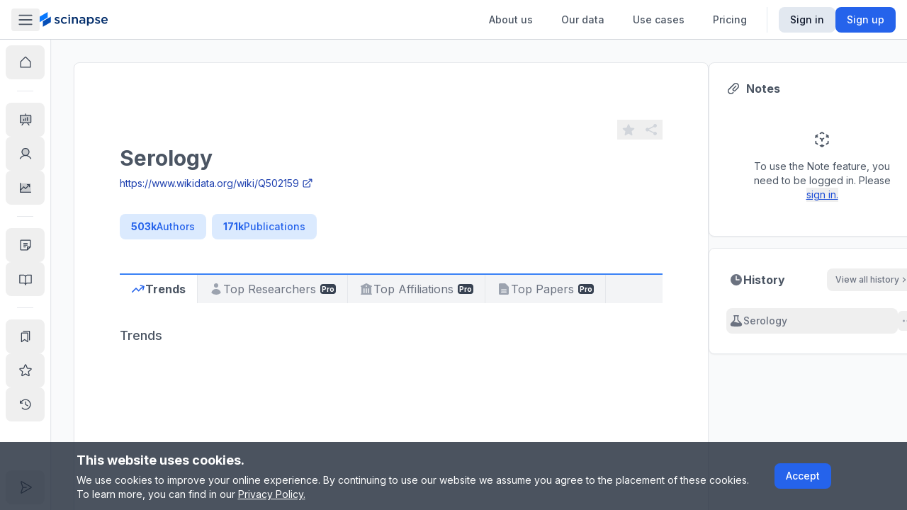

--- FILE ---
content_type: application/javascript; charset=UTF-8
request_url: https://www.scinapse.io/_next/static/chunks/5190-19d3bddc7bcd616a.js
body_size: 43533
content:
(self.webpackChunk_N_E=self.webpackChunk_N_E||[]).push([[5190],{29311:function(e,t,r){"use strict";var n,i,o,a;Object.defineProperty(t,"__esModule",{value:!0}),t.TypeCompiler=t.TypeCompilerTypeGuardError=t.TypeCompilerDereferenceError=t.TypeCompilerUnknownTypeError=t.TypeCheck=void 0;let l=r(14350),s=r(48803),u=r(85007),c=r(97540);class p{constructor(e,t,r,n){this.schema=e,this.references=t,this.checkFunc=r,this.code=n}Code(){return this.code}Errors(e){return s.ValueErrors.Errors(this.schema,this.references,e)}Check(e){return this.checkFunc(e)}}t.TypeCheck=p,(a=n||(n={})).DollarSign=function(e){return 36===e},a.IsUnderscore=function(e){return 95===e},a.IsAlpha=function(e){return e>=65&&e<=90||e>=97&&e<=122},a.IsNumeric=function(e){return e>=48&&e<=57},(i||(i={})).Encode=function(e,t){return!function(e){if(0!==e.length&&n.IsNumeric(e.charCodeAt(0)))return!1;for(let t=0;t<e.length;t++){let r=e.charCodeAt(t);if(!(n.IsAlpha(r)||n.IsNumeric(r)||n.DollarSign(r)||n.IsUnderscore(r)))return!1}return!0}(t)?`${e}['${t.replace(/'/g,"\\'")}']`:`${e}.${t}`},(o||(o={})).Encode=function(e){let t=[];for(let r=0;r<e.length;r++){let i=e.charCodeAt(r);n.IsNumeric(i)||n.IsAlpha(i)?t.push(e.charAt(r)):t.push(`_${i}_`)}return t.join("").replace(/__/g,"_")};class d extends Error{constructor(e){super("TypeCompiler: Unknown type"),this.schema=e}}t.TypeCompilerUnknownTypeError=d;class f extends Error{constructor(e){super(`TypeCompiler: Unable to dereference schema with $id '${e.$ref}'`),this.schema=e}}t.TypeCompilerDereferenceError=f;class m extends Error{constructor(e){super("TypeCompiler: Preflight validation check failed to guard for the given schema"),this.schema=e}}t.TypeCompilerTypeGuardError=m,function(e){function t(e){return"bigint"==typeof e}function r(e){return"number"==typeof e&&globalThis.Number.isFinite(e)}function n(e){return"string"==typeof e}function*a(e,o,c){let p=n(e.$id)?[...o,e]:o;if(n(e.$id)&&!y.has(e.$id)){var m;y.add(e.$id);let t=b(e.$id);m=v(t,e,o,"value"),s.add(m),yield`${t}(${c})`;return}switch(e[l.Kind]){case"Any":return yield*function*(e,t,r){yield"true"}(0,0,0);case"Array":return yield*function*(e,t,n){let i=g(e.items,t,"value");yield`Array.isArray(${n}) && ${n}.every(value => ${i})`,r(e.minItems)&&(yield`${n}.length >= ${e.minItems}`),r(e.maxItems)&&(yield`${n}.length <= ${e.maxItems}`),!0===e.uniqueItems&&(yield`((function() { const set = new Set(); for(const element of ${n}) { const hashed = hash(element); if(set.has(hashed)) { return false } else { set.add(hashed) } } return true })())`)}(e,p,c);case"BigInt":return yield*function*(e,r,n){yield`(typeof ${n} === 'bigint')`,t(e.multipleOf)&&(yield`(${n} % BigInt(${e.multipleOf})) === 0`),t(e.exclusiveMinimum)&&(yield`${n} > BigInt(${e.exclusiveMinimum})`),t(e.exclusiveMaximum)&&(yield`${n} < BigInt(${e.exclusiveMaximum})`),t(e.minimum)&&(yield`${n} >= BigInt(${e.minimum})`),t(e.maximum)&&(yield`${n} <= BigInt(${e.maximum})`)}(e,0,c);case"Boolean":return yield*function*(e,t,r){yield`typeof ${r} === 'boolean'`}(0,0,c);case"Constructor":return yield*function*(e,t,r){yield*a(e.returns,t,`${r}.prototype`)}(e,p,c);case"Date":return yield*function*(e,t,n){yield`(${n} instanceof Date) && Number.isFinite(${n}.getTime())`,r(e.exclusiveMinimumTimestamp)&&(yield`${n}.getTime() > ${e.exclusiveMinimumTimestamp}`),r(e.exclusiveMaximumTimestamp)&&(yield`${n}.getTime() < ${e.exclusiveMaximumTimestamp}`),r(e.minimumTimestamp)&&(yield`${n}.getTime() >= ${e.minimumTimestamp}`),r(e.maximumTimestamp)&&(yield`${n}.getTime() <= ${e.maximumTimestamp}`)}(e,0,c);case"Function":return yield*function*(e,t,r){yield`typeof ${r} === 'function'`}(0,0,c);case"Integer":return yield*function*(e,t,n){yield`(typeof ${n} === 'number' && Number.isInteger(${n}))`,r(e.multipleOf)&&(yield`(${n} % ${e.multipleOf}) === 0`),r(e.exclusiveMinimum)&&(yield`${n} > ${e.exclusiveMinimum}`),r(e.exclusiveMaximum)&&(yield`${n} < ${e.exclusiveMaximum}`),r(e.minimum)&&(yield`${n} >= ${e.minimum}`),r(e.maximum)&&(yield`${n} <= ${e.maximum}`)}(e,0,c);case"Intersect":return yield*function*(e,t,r){let n=e.allOf.map(e=>g(e,t,r)).join(" && ");if(!1===e.unevaluatedProperties){let t=T(`${new RegExp(l.KeyResolver.ResolvePattern(e))};`),i=`Object.getOwnPropertyNames(${r}).every(key => ${t}.test(key))`;yield`${n} && ${i}`}else if(l.TypeGuard.TSchema(e.unevaluatedProperties)){let i=T(`${new RegExp(l.KeyResolver.ResolvePattern(e))};`),o=`Object.getOwnPropertyNames(${r}).every(key => ${i}.test(key) || ${g(e.unevaluatedProperties,t,`${r}[key]`)})`;yield`${n} && ${o}`}else yield`${n}`}(e,p,c);case"Literal":return yield*function*(e,t,r){"number"==typeof e.const||"boolean"==typeof e.const?yield`${r} === ${e.const}`:yield`${r} === '${e.const}'`}(e,0,c);case"Never":return yield*function*(e,t,r){yield"false"}(0,0,0);case"Not":return yield*function*(e,t,r){let n=g(e.allOf[0].not,t,r),i=g(e.allOf[1],t,r);yield`!${n} && ${i}`}(e,p,c);case"Null":return yield*function*(e,t,r){yield`${r} === null`}(0,0,c);case"Number":return yield*function*(e,t,n){yield u.TypeSystem.AllowNaN?`typeof ${n} === 'number'`:`(typeof ${n} === 'number' && Number.isFinite(${n}))`,r(e.multipleOf)&&(yield`(${n} % ${e.multipleOf}) === 0`),r(e.exclusiveMinimum)&&(yield`${n} > ${e.exclusiveMinimum}`),r(e.exclusiveMaximum)&&(yield`${n} < ${e.exclusiveMaximum}`),r(e.minimum)&&(yield`${n} >= ${e.minimum}`),r(e.maximum)&&(yield`${n} <= ${e.maximum}`)}(e,0,c);case"Object":return yield*function*(e,t,n){yield u.TypeSystem.AllowArrayObjects?`(typeof ${n} === 'object' && ${n} !== null)`:`(typeof ${n} === 'object' && ${n} !== null && !Array.isArray(${n}))`,r(e.minProperties)&&(yield`Object.getOwnPropertyNames(${n}).length >= ${e.minProperties}`),r(e.maxProperties)&&(yield`Object.getOwnPropertyNames(${n}).length <= ${e.maxProperties}`);let o=globalThis.Object.getOwnPropertyNames(e.properties);for(let r of o){let o=i.Encode(n,r),s=e.properties[r];if(e.required&&e.required.includes(r))yield*a(s,t,o),l.ExtendsUndefined.Check(s)&&(yield`('${r}' in ${n})`);else{let e=g(s,t,o);yield u.TypeSystem.ExactOptionalPropertyTypes?`('${r}' in ${n} ? ${e} : true)`:`(${i.Encode(n,r)} !== undefined ? ${e} : true)`}}if(!1===e.additionalProperties){if(e.required&&e.required.length===o.length)yield`Object.getOwnPropertyNames(${n}).length === ${o.length}`;else{let e=`[${o.map(e=>`'${e}'`).join(", ")}]`;yield`Object.getOwnPropertyNames(${n}).every(key => ${e}.includes(key))`}}if("object"==typeof e.additionalProperties){let r=g(e.additionalProperties,t,`${n}[key]`),i=`[${o.map(e=>`'${e}'`).join(", ")}]`;yield`(Object.getOwnPropertyNames(${n}).every(key => ${i}.includes(key) || ${r}))`}}(e,p,c);case"Promise":return yield*function*(e,t,r){yield`(typeof value === 'object' && typeof ${r}.then === 'function')`}(0,0,c);case"Record":return yield*function*(e,t,n){yield u.TypeSystem.AllowArrayObjects?`(typeof ${n} === 'object' && ${n} !== null && !(${n} instanceof Date) && !(${n} instanceof Uint8Array))`:`(typeof ${n} === 'object' && ${n} !== null && !Array.isArray(${n}) && !(${n} instanceof Date) && !(${n} instanceof Uint8Array))`,r(e.minProperties)&&(yield`Object.getOwnPropertyNames(${n}).length >= ${e.minProperties}`),r(e.maxProperties)&&(yield`Object.getOwnPropertyNames(${n}).length <= ${e.maxProperties}`);let[i,o]=globalThis.Object.entries(e.patternProperties)[0],a=T(`new RegExp(/${i}/)`),s=g(o,t,"value"),c=l.TypeGuard.TSchema(e.additionalProperties)?g(e.additionalProperties,t,n):!1===e.additionalProperties?"false":"true",p=`(${a}.test(key) ? ${s} : ${c})`;yield`(Object.entries(${n}).every(([key, value]) => ${p}))`}(e,p,c);case"Ref":return yield*function*(e,t,r){let n=t.findIndex(t=>t.$id===e.$ref);if(-1===n)throw new f(e);let i=t[n];if(y.has(e.$ref))return yield`${b(e.$ref)}(${r})`;yield*a(i,t,r)}(e,p,c);case"String":return yield*function*(e,t,n){if(yield`(typeof ${n} === 'string')`,r(e.minLength)&&(yield`${n}.length >= ${e.minLength}`),r(e.maxLength)&&(yield`${n}.length <= ${e.maxLength}`),void 0!==e.pattern){let t=T(`${new RegExp(e.pattern)};`);yield`${t}.test(${n})`}void 0!==e.format&&(yield`format('${e.format}', ${n})`)}(e,0,c);case"Symbol":return yield*function*(e,t,r){yield`(typeof ${r} === 'symbol')`}(0,0,c);case"TemplateLiteral":return yield*function*(e,t,r){yield`(typeof ${r} === 'string')`;let n=T(`${new RegExp(e.pattern)};`);yield`${n}.test(${r})`}(e,0,c);case"This":return yield*function*(e,t,r){let n=b(e.$ref);yield`${n}(${r})`}(e,0,c);case"Tuple":return yield*function*(e,t,r){if(yield`(Array.isArray(${r}))`,void 0===e.items)return yield`${r}.length === 0`;yield`(${r}.length === ${e.maxItems})`;for(let n=0;n<e.items.length;n++){let i=g(e.items[n],t,`${r}[${n}]`);yield`${i}`}}(e,p,c);case"Undefined":return yield*function*(e,t,r){yield`${r} === undefined`}(0,0,c);case"Union":return yield*function*(e,t,r){let n=e.anyOf.map(e=>g(e,t,r));yield`(${n.join(" || ")})`}(e,p,c);case"Uint8Array":return yield*function*(e,t,n){yield`${n} instanceof Uint8Array`,r(e.maxByteLength)&&(yield`(${n}.length <= ${e.maxByteLength})`),r(e.minByteLength)&&(yield`(${n}.length >= ${e.minByteLength})`)}(e,0,c);case"Unknown":return yield*function*(e,t,r){yield"true"}(0,0,0);case"Void":return yield*function*(e,t,r){yield u.TypeSystem.AllowVoidNull?`(${r} === undefined || ${r} === null)`:`${r} === undefined`}(0,0,c);default:if(!l.TypeRegistry.Has(e[l.Kind]))throw new d(e);return yield*function*(e,t,r){let n=`schema_key_${h.size}`;h.set(n,e),yield`custom('${e[l.Kind]}', '${n}', ${r})`}(e,0,c)}}let s=new Set,y=new Set,h=new Map;function g(e,t,r){return`(${[...a(e,t,r)].join(" && ")})`}function b(e){return`check_${o.Encode(e)}`}function v(e,t,r,n){let i=[...a(t,r,n)].map(e=>`    ${e}`).join(" &&\n");return`function ${e}(value) {
  return (
${i}
 )
}`}function T(e){let t=`local_${s.size}`;return s.add(`const ${t} = ${e}`),t}function O(e,t=[]){if(!l.TypeGuard.TSchema(e))throw new m(e);for(let e of t)if(!l.TypeGuard.TSchema(e))throw new m(e);return function(e,t){s.clear(),y.clear(),h.clear();let r=v("check",e,t,"value"),n=[...s.values()];return`${n.join("\n")}
return ${r}`}(e,t)}e.Code=O,e.Compile=function(e,t=[]){let r=O(e,t),n=new Map(h);return new p(e,t,globalThis.Function("custom","format","hash",r)((e,t,r)=>{if(!l.TypeRegistry.Has(e)||!n.has(t))return!1;let i=n.get(t);return l.TypeRegistry.Get(e)(i,r)},(e,t)=>!!l.FormatRegistry.Has(e)&&l.FormatRegistry.Get(e)(t),e=>c.ValueHash.Create(e)),r)}}(t.TypeCompiler||(t.TypeCompiler={}))},55644:function(e,t,r){"use strict";var n=this&&this.__createBinding||(Object.create?function(e,t,r,n){void 0===n&&(n=r);var i=Object.getOwnPropertyDescriptor(t,r);(!i||("get"in i?!t.__esModule:i.writable||i.configurable))&&(i={enumerable:!0,get:function(){return t[r]}}),Object.defineProperty(e,n,i)}:function(e,t,r,n){void 0===n&&(n=r),e[n]=t[r]}),i=this&&this.__exportStar||function(e,t){for(var r in e)"default"===r||Object.prototype.hasOwnProperty.call(t,r)||n(t,e,r)};Object.defineProperty(t,"__esModule",{value:!0}),t.ValueErrorType=void 0;var o=r(48803);Object.defineProperty(t,"ValueErrorType",{enumerable:!0,get:function(){return o.ValueErrorType}}),i(r(29311),t)},73992:function(e,t,r){"use strict";var n,i;Object.defineProperty(t,"__esModule",{value:!0}),t.ValueErrors=t.ValueErrorsDereferenceError=t.ValueErrorsUnknownTypeError=t.ValueErrorIterator=t.ValueErrorType=void 0;let o=r(14350),a=r(85007),l=r(97540);(i=n=t.ValueErrorType||(t.ValueErrorType={}))[i.Array=0]="Array",i[i.ArrayMinItems=1]="ArrayMinItems",i[i.ArrayMaxItems=2]="ArrayMaxItems",i[i.ArrayUniqueItems=3]="ArrayUniqueItems",i[i.BigInt=4]="BigInt",i[i.BigIntMultipleOf=5]="BigIntMultipleOf",i[i.BigIntExclusiveMinimum=6]="BigIntExclusiveMinimum",i[i.BigIntExclusiveMaximum=7]="BigIntExclusiveMaximum",i[i.BigIntMinimum=8]="BigIntMinimum",i[i.BigIntMaximum=9]="BigIntMaximum",i[i.Boolean=10]="Boolean",i[i.Date=11]="Date",i[i.DateExclusiveMinimumTimestamp=12]="DateExclusiveMinimumTimestamp",i[i.DateExclusiveMaximumTimestamp=13]="DateExclusiveMaximumTimestamp",i[i.DateMinimumTimestamp=14]="DateMinimumTimestamp",i[i.DateMaximumTimestamp=15]="DateMaximumTimestamp",i[i.Function=16]="Function",i[i.Integer=17]="Integer",i[i.IntegerMultipleOf=18]="IntegerMultipleOf",i[i.IntegerExclusiveMinimum=19]="IntegerExclusiveMinimum",i[i.IntegerExclusiveMaximum=20]="IntegerExclusiveMaximum",i[i.IntegerMinimum=21]="IntegerMinimum",i[i.IntegerMaximum=22]="IntegerMaximum",i[i.Intersect=23]="Intersect",i[i.IntersectUnevaluatedProperties=24]="IntersectUnevaluatedProperties",i[i.Literal=25]="Literal",i[i.Never=26]="Never",i[i.Not=27]="Not",i[i.Null=28]="Null",i[i.Number=29]="Number",i[i.NumberMultipleOf=30]="NumberMultipleOf",i[i.NumberExclusiveMinimum=31]="NumberExclusiveMinimum",i[i.NumberExclusiveMaximum=32]="NumberExclusiveMaximum",i[i.NumberMinumum=33]="NumberMinumum",i[i.NumberMaximum=34]="NumberMaximum",i[i.Object=35]="Object",i[i.ObjectMinProperties=36]="ObjectMinProperties",i[i.ObjectMaxProperties=37]="ObjectMaxProperties",i[i.ObjectAdditionalProperties=38]="ObjectAdditionalProperties",i[i.ObjectRequiredProperties=39]="ObjectRequiredProperties",i[i.Promise=40]="Promise",i[i.RecordKeyNumeric=41]="RecordKeyNumeric",i[i.RecordKeyString=42]="RecordKeyString",i[i.String=43]="String",i[i.StringMinLength=44]="StringMinLength",i[i.StringMaxLength=45]="StringMaxLength",i[i.StringPattern=46]="StringPattern",i[i.StringFormatUnknown=47]="StringFormatUnknown",i[i.StringFormat=48]="StringFormat",i[i.Symbol=49]="Symbol",i[i.TupleZeroLength=50]="TupleZeroLength",i[i.TupleLength=51]="TupleLength",i[i.Undefined=52]="Undefined",i[i.Union=53]="Union",i[i.Uint8Array=54]="Uint8Array",i[i.Uint8ArrayMinByteLength=55]="Uint8ArrayMinByteLength",i[i.Uint8ArrayMaxByteLength=56]="Uint8ArrayMaxByteLength",i[i.Void=57]="Void",i[i.Custom=58]="Custom";class s{constructor(e){this.iterator=e}[Symbol.iterator](){return this.iterator}First(){let e=this.iterator.next();return e.done?void 0:e.value}}t.ValueErrorIterator=s;class u extends Error{constructor(e){super("ValueErrors: Unknown type"),this.schema=e}}t.ValueErrorsUnknownTypeError=u;class c extends Error{constructor(e){super(`ValueErrors: Unable to dereference schema with $id '${e.$ref}'`),this.schema=e}}t.ValueErrorsDereferenceError=c,function(e){function t(e){return"string"==typeof e}function r(e){return void 0!==e}function i(e){let t="object"==typeof e&&null!==e;return a.TypeSystem.AllowArrayObjects?t:t&&!globalThis.Array.isArray(e)}e.Errors=function(e,p,d){return new s(function* e(s,p,d,f){let m=r(s.$id)?[...p,s]:p;switch(s[o.Kind]){case"Any":return yield*function*(e,t,r,n){}(0,0,0,0);case"Array":return yield*function*(t,i,o,a){if(!globalThis.Array.isArray(a))return yield{type:n.Array,schema:t,path:o,value:a,message:"Expected array"};r(t.minItems)&&!(a.length>=t.minItems)&&(yield{type:n.ArrayMinItems,schema:t,path:o,value:a,message:`Expected array length to be greater or equal to ${t.minItems}`}),r(t.maxItems)&&!(a.length<=t.maxItems)&&(yield{type:n.ArrayMinItems,schema:t,path:o,value:a,message:`Expected array length to be less or equal to ${t.maxItems}`}),!0===t.uniqueItems&&!function(){let e=new Set;for(let t of a){let r=l.ValueHash.Create(t);if(e.has(r))return!1;e.add(r)}return!0}()&&(yield{type:n.ArrayUniqueItems,schema:t,path:o,value:a,message:"Expected array elements to be unique"});for(let r=0;r<a.length;r++)yield*e(t.items,i,`${o}/${r}`,a[r])}(s,m,d,f);case"BigInt":return yield*function*(e,t,i,o){if("bigint"!=typeof o)return yield{type:n.BigInt,schema:e,path:i,value:o,message:"Expected bigint"};r(e.multipleOf)&&o%e.multipleOf!==globalThis.BigInt(0)&&(yield{type:n.BigIntMultipleOf,schema:e,path:i,value:o,message:`Expected bigint to be a multiple of ${e.multipleOf}`}),r(e.exclusiveMinimum)&&!(o>e.exclusiveMinimum)&&(yield{type:n.BigIntExclusiveMinimum,schema:e,path:i,value:o,message:`Expected bigint to be greater than ${e.exclusiveMinimum}`}),r(e.exclusiveMaximum)&&!(o<e.exclusiveMaximum)&&(yield{type:n.BigIntExclusiveMaximum,schema:e,path:i,value:o,message:`Expected bigint to be less than ${e.exclusiveMaximum}`}),r(e.minimum)&&!(o>=e.minimum)&&(yield{type:n.BigIntMinimum,schema:e,path:i,value:o,message:`Expected bigint to be greater or equal to ${e.minimum}`}),r(e.maximum)&&!(o<=e.maximum)&&(yield{type:n.BigIntMaximum,schema:e,path:i,value:o,message:`Expected bigint to be less or equal to ${e.maximum}`})}(s,0,d,f);case"Boolean":return yield*function*(e,t,r,i){if("boolean"!=typeof i)return yield{type:n.Boolean,schema:e,path:r,value:i,message:"Expected boolean"}}(s,0,d,f);case"Constructor":return yield*function*(t,r,n,i){yield*e(t.returns,r,n,i.prototype)}(s,m,d,f);case"Date":return yield*function*(e,t,i,o){return o instanceof globalThis.Date?globalThis.isFinite(o.getTime())?void(r(e.exclusiveMinimumTimestamp)&&!(o.getTime()>e.exclusiveMinimumTimestamp)&&(yield{type:n.DateExclusiveMinimumTimestamp,schema:e,path:i,value:o,message:`Expected Date timestamp to be greater than ${e.exclusiveMinimum}`}),r(e.exclusiveMaximumTimestamp)&&!(o.getTime()<e.exclusiveMaximumTimestamp)&&(yield{type:n.DateExclusiveMaximumTimestamp,schema:e,path:i,value:o,message:`Expected Date timestamp to be less than ${e.exclusiveMaximum}`}),r(e.minimumTimestamp)&&!(o.getTime()>=e.minimumTimestamp)&&(yield{type:n.DateMinimumTimestamp,schema:e,path:i,value:o,message:`Expected Date timestamp to be greater or equal to ${e.minimum}`}),r(e.maximumTimestamp)&&!(o.getTime()<=e.maximumTimestamp)&&(yield{type:n.DateMaximumTimestamp,schema:e,path:i,value:o,message:`Expected Date timestamp to be less or equal to ${e.maximum}`})):yield{type:n.Date,schema:e,path:i,value:o,message:"Invalid Date"}:yield{type:n.Date,schema:e,path:i,value:o,message:"Expected Date object"}}(s,0,d,f);case"Function":return yield*function*(e,t,r,i){if("function"!=typeof i)return yield{type:n.Function,schema:e,path:r,value:i,message:"Expected function"}}(s,0,d,f);case"Integer":return yield*function*(e,t,i,o){if(!globalThis.Number.isInteger(o))return yield{type:n.Integer,schema:e,path:i,value:o,message:"Expected integer"};r(e.multipleOf)&&o%e.multipleOf!=0&&(yield{type:n.IntegerMultipleOf,schema:e,path:i,value:o,message:`Expected integer to be a multiple of ${e.multipleOf}`}),r(e.exclusiveMinimum)&&!(o>e.exclusiveMinimum)&&(yield{type:n.IntegerExclusiveMinimum,schema:e,path:i,value:o,message:`Expected integer to be greater than ${e.exclusiveMinimum}`}),r(e.exclusiveMaximum)&&!(o<e.exclusiveMaximum)&&(yield{type:n.IntegerExclusiveMaximum,schema:e,path:i,value:o,message:`Expected integer to be less than ${e.exclusiveMaximum}`}),r(e.minimum)&&!(o>=e.minimum)&&(yield{type:n.IntegerMinimum,schema:e,path:i,value:o,message:`Expected integer to be greater or equal to ${e.minimum}`}),r(e.maximum)&&!(o<=e.maximum)&&(yield{type:n.IntegerMaximum,schema:e,path:i,value:o,message:`Expected integer to be less or equal to ${e.maximum}`})}(s,0,d,f);case"Intersect":return yield*function*(t,r,i,a){for(let o of t.allOf){let l=e(o,r,i,a).next();if(!l.done){yield l.value,yield{type:n.Intersect,schema:t,path:i,value:a,message:"Expected all sub schemas to be valid"};return}}if(!1===t.unevaluatedProperties){let e=new RegExp(o.KeyResolver.ResolvePattern(t));for(let r of globalThis.Object.getOwnPropertyNames(a))e.test(r)||(yield{type:n.IntersectUnevaluatedProperties,schema:t,path:`${i}/${r}`,value:a,message:"Unexpected property"})}if("object"==typeof t.unevaluatedProperties){let l=new RegExp(o.KeyResolver.ResolvePattern(t));for(let o of globalThis.Object.getOwnPropertyNames(a))if(!l.test(o)){let l=e(t.unevaluatedProperties,r,`${i}/${o}`,a[o]).next();if(!l.done){yield l.value,yield{type:n.IntersectUnevaluatedProperties,schema:t,path:`${i}/${o}`,value:a,message:"Invalid additional property"};return}}}}(s,m,d,f);case"Literal":return yield*function*(e,t,r,i){if(i!==e.const){let t="string"==typeof e.const?`'${e.const}'`:e.const;return yield{type:n.Literal,schema:e,path:r,value:i,message:`Expected ${t}`}}}(s,0,d,f);case"Never":return yield*function*(e,t,r,i){yield{type:n.Never,schema:e,path:r,value:i,message:"Value cannot be validated"}}(s,0,d,f);case"Not":return yield*function*(t,r,i,o){!0===e(t.allOf[0].not,r,i,o).next().done&&(yield{type:n.Not,schema:t,path:i,value:o,message:"Value should not validate"}),yield*e(t.allOf[1],r,i,o)}(s,m,d,f);case"Null":return yield*function*(e,t,r,i){if(null!==i)return yield{type:n.Null,schema:e,path:r,value:i,message:"Expected null"}}(s,0,d,f);case"Number":return yield*function*(e,t,i,o){if(!function(e){let t="number"==typeof e;return a.TypeSystem.AllowNaN?t:t&&globalThis.Number.isFinite(e)}(o))return yield{type:n.Number,schema:e,path:i,value:o,message:"Expected number"};r(e.multipleOf)&&o%e.multipleOf!=0&&(yield{type:n.NumberMultipleOf,schema:e,path:i,value:o,message:`Expected number to be a multiple of ${e.multipleOf}`}),r(e.exclusiveMinimum)&&!(o>e.exclusiveMinimum)&&(yield{type:n.NumberExclusiveMinimum,schema:e,path:i,value:o,message:`Expected number to be greater than ${e.exclusiveMinimum}`}),r(e.exclusiveMaximum)&&!(o<e.exclusiveMaximum)&&(yield{type:n.NumberExclusiveMaximum,schema:e,path:i,value:o,message:`Expected number to be less than ${e.exclusiveMaximum}`}),r(e.minimum)&&!(o>=e.minimum)&&(yield{type:n.NumberMaximum,schema:e,path:i,value:o,message:`Expected number to be greater or equal to ${e.minimum}`}),r(e.maximum)&&!(o<=e.maximum)&&(yield{type:n.NumberMinumum,schema:e,path:i,value:o,message:`Expected number to be less or equal to ${e.maximum}`})}(s,0,d,f);case"Object":return yield*function*(t,l,s,u){if(!i(u))return yield{type:n.Object,schema:t,path:s,value:u,message:"Expected object"};r(t.minProperties)&&!(globalThis.Object.getOwnPropertyNames(u).length>=t.minProperties)&&(yield{type:n.ObjectMinProperties,schema:t,path:s,value:u,message:`Expected object to have at least ${t.minProperties} properties`}),r(t.maxProperties)&&!(globalThis.Object.getOwnPropertyNames(u).length<=t.maxProperties)&&(yield{type:n.ObjectMaxProperties,schema:t,path:s,value:u,message:`Expected object to have less than ${t.minProperties} properties`});let c=globalThis.Array.isArray(t.required)?t.required:[],p=globalThis.Object.getOwnPropertyNames(t.properties),d=globalThis.Object.getOwnPropertyNames(u);for(let r of p){let i=t.properties[r];t.required&&t.required.includes(r)?(yield*e(i,l,`${s}/${r}`,u[r]),!o.ExtendsUndefined.Check(t)||r in u||(yield{type:n.ObjectRequiredProperties,schema:i,path:`${s}/${r}`,value:void 0,message:"Expected required property"})):(a.TypeSystem.ExactOptionalPropertyTypes?r in u:void 0!==u[r])&&(yield*e(i,l,`${s}/${r}`,u[r]))}for(let e of c)d.includes(e)||(yield{type:n.ObjectRequiredProperties,schema:t.properties[e],path:`${s}/${e}`,value:void 0,message:"Expected required property"});if(!1===t.additionalProperties)for(let e of d)p.includes(e)||(yield{type:n.ObjectAdditionalProperties,schema:t,path:`${s}/${e}`,value:u[e],message:"Unexpected property"});if("object"==typeof t.additionalProperties)for(let r of d)p.includes(r)||(yield*e(t.additionalProperties,l,`${s}/${r}`,u[r]))}(s,m,d,f);case"Promise":return yield*function*(e,t,r,i){"object"==typeof i&&"function"==typeof i.then||(yield{type:n.Promise,schema:e,path:r,value:i,message:"Expected Promise"})}(s,0,d,f);case"Record":return yield*function*(t,o,a,l){if(!(i(l)&&!(l instanceof globalThis.Date)&&!(l instanceof globalThis.Uint8Array)))return yield{type:n.Object,schema:t,path:a,value:l,message:"Expected record object"};r(t.minProperties)&&!(globalThis.Object.getOwnPropertyNames(l).length>=t.minProperties)&&(yield{type:n.ObjectMinProperties,schema:t,path:a,value:l,message:`Expected object to have at least ${t.minProperties} properties`}),r(t.maxProperties)&&!(globalThis.Object.getOwnPropertyNames(l).length<=t.maxProperties)&&(yield{type:n.ObjectMaxProperties,schema:t,path:a,value:l,message:`Expected object to have less than ${t.minProperties} properties`});let[s,u]=globalThis.Object.entries(t.patternProperties)[0],c=new RegExp(s);for(let[r,i]of globalThis.Object.entries(l)){if(c.test(r)){yield*e(u,o,`${a}/${r}`,i);continue}if("object"==typeof t.additionalProperties&&(yield*e(t.additionalProperties,o,`${a}/${r}`,i)),!1===t.additionalProperties){let e=`${a}/${r}`,o=`Unexpected property '${e}'`;return yield{type:n.ObjectAdditionalProperties,schema:t,path:e,value:i,message:o}}}}(s,m,d,f);case"Ref":return yield*function*(t,r,n,i){let o=r.findIndex(e=>e.$id===t.$ref);if(-1===o)throw new c(t);let a=r[o];yield*e(a,r,n,i)}(s,m,d,f);case"String":return yield*function*(e,i,a,l){if(!t(l))return yield{type:n.String,schema:e,path:a,value:l,message:"Expected string"};r(e.minLength)&&!(l.length>=e.minLength)&&(yield{type:n.StringMinLength,schema:e,path:a,value:l,message:`Expected string length greater or equal to ${e.minLength}`}),r(e.maxLength)&&!(l.length<=e.maxLength)&&(yield{type:n.StringMaxLength,schema:e,path:a,value:l,message:`Expected string length less or equal to ${e.maxLength}`}),void 0===e.pattern||new RegExp(e.pattern).test(l)||(yield{type:n.StringPattern,schema:e,path:a,value:l,message:`Expected string to match pattern ${e.pattern}`}),void 0===e.format||(o.FormatRegistry.Has(e.format)?o.FormatRegistry.Get(e.format)(l)||(yield{type:n.StringFormat,schema:e,path:a,value:l,message:`Expected string to match format '${e.format}'`}):yield{type:n.StringFormatUnknown,schema:e,path:a,value:l,message:`Unknown string format '${e.format}'`})}(s,0,d,f);case"Symbol":return yield*function*(e,t,r,i){if("symbol"!=typeof i)return yield{type:n.Symbol,schema:e,path:r,value:i,message:"Expected symbol"}}(s,0,d,f);case"TemplateLiteral":return yield*function*(e,r,i,o){if(!t(o))return yield{type:n.String,schema:e,path:i,value:o,message:"Expected string"};new RegExp(e.pattern).test(o)||(yield{type:n.StringPattern,schema:e,path:i,value:o,message:`Expected string to match pattern ${e.pattern}`})}(s,0,d,f);case"This":return yield*function*(t,r,n,i){let o=r.findIndex(e=>e.$id===t.$ref);if(-1===o)throw new c(t);let a=r[o];yield*e(a,r,n,i)}(s,m,d,f);case"Tuple":return yield*function*(t,r,i,o){if(!globalThis.Array.isArray(o))return yield{type:n.Array,schema:t,path:i,value:o,message:"Expected Array"};if(void 0===t.items&&0!==o.length)return yield{type:n.TupleZeroLength,schema:t,path:i,value:o,message:"Expected tuple to have 0 elements"};if(o.length!==t.maxItems&&(yield{type:n.TupleLength,schema:t,path:i,value:o,message:`Expected tuple to have ${t.maxItems} elements`}),t.items)for(let n=0;n<t.items.length;n++)yield*e(t.items[n],r,`${i}/${n}`,o[n])}(s,m,d,f);case"Undefined":return yield*function*(e,t,r,i){void 0!==i&&(yield{type:n.Undefined,schema:e,path:r,value:i,message:"Expected undefined"})}(s,0,d,f);case"Union":return yield*function*(t,r,i,o){let a=[];for(let n of t.anyOf){let t=[...e(n,r,i,o)];if(0===t.length)return;a.push(...t)}for(let e of(a.length>0&&(yield{type:n.Union,schema:t,path:i,value:o,message:"Expected value of union"}),a))yield e}(s,m,d,f);case"Uint8Array":return yield*function*(e,t,i,o){if(!(o instanceof globalThis.Uint8Array))return yield{type:n.Uint8Array,schema:e,path:i,value:o,message:"Expected Uint8Array"};r(e.maxByteLength)&&!(o.length<=e.maxByteLength)&&(yield{type:n.Uint8ArrayMaxByteLength,schema:e,path:i,value:o,message:`Expected Uint8Array to have a byte length less or equal to ${e.maxByteLength}`}),r(e.minByteLength)&&!(o.length>=e.minByteLength)&&(yield{type:n.Uint8ArrayMinByteLength,schema:e,path:i,value:o,message:`Expected Uint8Array to have a byte length greater or equal to ${e.maxByteLength}`})}(s,0,d,f);case"Unknown":return yield*function*(e,t,r,n){}(0,0,0,0);case"Void":return yield*function*(e,t,r,i){if(!function(e){let t=void 0===e;return a.TypeSystem.AllowVoidNull?t||null===e:t}(i))return yield{type:n.Void,schema:e,path:r,value:i,message:"Expected void"}}(s,0,d,f);default:if(!o.TypeRegistry.Has(s[o.Kind]))throw new u(s);return yield*function*(e,t,r,i){if(!o.TypeRegistry.Get(e[o.Kind])(e,i))return yield{type:n.Custom,schema:e,path:r,value:i,message:`Expected kind ${e[o.Kind]}`}}(s,0,d,f)}}(e,p,"",d))}}(t.ValueErrors||(t.ValueErrors={}))},48803:function(e,t,r){"use strict";var n=this&&this.__createBinding||(Object.create?function(e,t,r,n){void 0===n&&(n=r);var i=Object.getOwnPropertyDescriptor(t,r);(!i||("get"in i?!t.__esModule:i.writable||i.configurable))&&(i={enumerable:!0,get:function(){return t[r]}}),Object.defineProperty(e,n,i)}:function(e,t,r,n){void 0===n&&(n=r),e[n]=t[r]}),i=this&&this.__exportStar||function(e,t){for(var r in e)"default"===r||Object.prototype.hasOwnProperty.call(t,r)||n(t,e,r)};Object.defineProperty(t,"__esModule",{value:!0}),i(r(73992),t)},85007:function(e,t,r){"use strict";var n=this&&this.__createBinding||(Object.create?function(e,t,r,n){void 0===n&&(n=r);var i=Object.getOwnPropertyDescriptor(t,r);(!i||("get"in i?!t.__esModule:i.writable||i.configurable))&&(i={enumerable:!0,get:function(){return t[r]}}),Object.defineProperty(e,n,i)}:function(e,t,r,n){void 0===n&&(n=r),e[n]=t[r]}),i=this&&this.__exportStar||function(e,t){for(var r in e)"default"===r||Object.prototype.hasOwnProperty.call(t,r)||n(t,e,r)};Object.defineProperty(t,"__esModule",{value:!0}),i(r(40161),t)},40161:function(e,t,r){"use strict";var n;Object.defineProperty(t,"__esModule",{value:!0}),t.TypeSystem=t.TypeSystemDuplicateFormat=t.TypeSystemDuplicateTypeKind=void 0;let i=r(14350);class o extends Error{constructor(e){super(`Duplicate type kind '${e}' detected`)}}t.TypeSystemDuplicateTypeKind=o;class a extends Error{constructor(e){super(`Duplicate string format '${e}' detected`)}}t.TypeSystemDuplicateFormat=a,(n=t.TypeSystem||(t.TypeSystem={})).ExactOptionalPropertyTypes=!1,n.AllowArrayObjects=!1,n.AllowNaN=!1,n.AllowVoidNull=!1,n.Type=function(e,t){if(i.TypeRegistry.Has(e))throw new o(e);return i.TypeRegistry.Set(e,t),(t={})=>i.Type.Unsafe({...t,[i.Kind]:e})},n.Format=function(e,t){if(i.FormatRegistry.Has(e))throw new a(e);return i.FormatRegistry.Set(e,t),e}},14350:function(e,t){"use strict";var r,n,i,o,a,l,s,u,c,p,d,f,m,y,h,g,b;Object.defineProperty(t,"__esModule",{value:!0}),t.Type=t.StandardType=t.ExtendedTypeBuilder=t.StandardTypeBuilder=t.TypeBuilder=t.TemplateLiteralDslParser=t.TemplateLiteralGenerator=t.TemplateLiteralFinite=t.TemplateLiteralParser=t.TemplateLiteralParserError=t.TemplateLiteralResolver=t.TemplateLiteralPattern=t.UnionResolver=t.KeyArrayResolver=t.KeyResolver=t.ObjectMap=t.IndexedAccessor=t.TypeClone=t.TypeExtends=t.TypeExtendsResult=t.ExtendsUndefined=t.TypeGuard=t.TypeGuardUnknownTypeError=t.FormatRegistry=t.TypeRegistry=t.PatternStringExact=t.PatternNumberExact=t.PatternBooleanExact=t.PatternString=t.PatternNumber=t.PatternBoolean=t.Kind=t.Hint=t.Modifier=void 0,t.Modifier=Symbol.for("TypeBox.Modifier"),t.Hint=Symbol.for("TypeBox.Hint"),t.Kind=Symbol.for("TypeBox.Kind"),t.PatternBoolean="(true|false)",t.PatternNumber="(0|[1-9][0-9]*)",t.PatternString="(.*)",t.PatternBooleanExact=`^${t.PatternBoolean}$`,t.PatternNumberExact=`^${t.PatternNumber}$`,t.PatternStringExact=`^${t.PatternString}$`,function(e){let t=new Map;e.Entries=function(){return new Map(t)},e.Clear=function(){return t.clear()},e.Has=function(e){return t.has(e)},e.Set=function(e,r){t.set(e,r)},e.Get=function(e){return t.get(e)}}(r=t.TypeRegistry||(t.TypeRegistry={})),function(e){let t=new Map;e.Entries=function(){return new Map(t)},e.Clear=function(){return t.clear()},e.Has=function(e){return t.has(e)},e.Set=function(e,r){t.set(e,r)},e.Get=function(e){return t.get(e)}}(t.FormatRegistry||(t.FormatRegistry={}));class v extends Error{constructor(e){super("TypeGuard: Unknown type"),this.schema=e}}t.TypeGuardUnknownTypeError=v,function(e){function n(e){return"object"==typeof e&&null!==e&&!Array.isArray(e)}function i(e){return"object"==typeof e&&null!==e&&Array.isArray(e)}function o(e){try{return new RegExp(e),!0}catch{return!1}}function a(e){if("string"!=typeof e)return!1;for(let t=0;t<e.length;t++){let r=e.charCodeAt(t);if(r>=7&&r<=13||27===r||127===r)return!1}return!0}function l(e){return"string"==typeof e}function s(e){return"number"==typeof e&&globalThis.Number.isFinite(e)}function u(e){return void 0===e||void 0!==e&&"bigint"==typeof e}function c(e){return void 0===e||void 0!==e&&s(e)}function p(e){return void 0===e||void 0!==e&&"boolean"==typeof e}function d(e){return void 0===e||void 0!==e&&l(e)}function f(e){return x(e)&&"Any"===e[t.Kind]&&d(e.$id)}function m(e){return x(e)&&"Array"===e[t.Kind]&&"array"===e.type&&d(e.$id)&&q(e.items)&&c(e.minItems)&&c(e.maxItems)&&p(e.uniqueItems)}function y(e){return x(e)&&"BigInt"===e[t.Kind]&&"null"===e.type&&"BigInt"===e.typeOf&&d(e.$id)&&u(e.multipleOf)&&u(e.minimum)&&u(e.maximum)&&u(e.exclusiveMinimum)&&u(e.exclusiveMaximum)}function h(e){return x(e)&&"Boolean"===e[t.Kind]&&"boolean"===e.type&&d(e.$id)}function g(e){if(!(x(e)&&"Constructor"===e[t.Kind]&&"object"===e.type&&"Constructor"===e.instanceOf&&d(e.$id)&&i(e.parameters)&&q(e.returns)))return!1;for(let t of e.parameters)if(!q(t))return!1;return!0}function b(e){return x(e)&&"Date"===e[t.Kind]&&"object"===e.type&&"Date"===e.instanceOf&&d(e.$id)&&c(e.minimumTimestamp)&&c(e.maximumTimestamp)&&c(e.exclusiveMinimumTimestamp)&&c(e.exclusiveMaximumTimestamp)}function v(e){if(!(x(e)&&"Function"===e[t.Kind]&&"object"===e.type&&"Function"===e.instanceOf&&d(e.$id)&&i(e.parameters)&&q(e.returns)))return!1;for(let t of e.parameters)if(!q(t))return!1;return!0}function T(e){return x(e)&&"Integer"===e[t.Kind]&&"integer"===e.type&&d(e.$id)&&c(e.multipleOf)&&c(e.minimum)&&c(e.maximum)&&c(e.exclusiveMinimum)&&c(e.exclusiveMaximum)}function O(e){var r;if(!(x(e)&&"Intersect"===e[t.Kind]&&i(e.allOf)&&d(e.type)&&(p(e.unevaluatedProperties)||void 0===(r=e.unevaluatedProperties)||q(r))&&d(e.$id))||"type"in e&&"object"!==e.type)return!1;for(let t of e.allOf)if(!q(t))return!1;return!0}function x(e){return n(e)&&t.Kind in e&&"string"==typeof e[t.Kind]}function w(e){return x(e)&&"Literal"===e[t.Kind]&&d(e.$id)&&"string"==typeof e.const}function E(e){return x(e)&&"Literal"===e[t.Kind]&&d(e.$id)&&"number"==typeof e.const}function P(e){return x(e)&&"Literal"===e[t.Kind]&&d(e.$id)&&"boolean"==typeof e.const}function S(e){return w(e)||E(e)||P(e)}function N(e){return x(e)&&"Never"===e[t.Kind]&&n(e.not)&&0===globalThis.Object.getOwnPropertyNames(e.not).length}function C(e){return x(e)&&"Not"===e[t.Kind]&&i(e.allOf)&&2===e.allOf.length&&n(e.allOf[0])&&q(e.allOf[0].not)&&q(e.allOf[1])}function I(e){return x(e)&&"Null"===e[t.Kind]&&"null"===e.type&&d(e.$id)}function j(e){return x(e)&&"Number"===e[t.Kind]&&"number"===e.type&&d(e.$id)&&c(e.multipleOf)&&c(e.minimum)&&c(e.maximum)&&c(e.exclusiveMinimum)&&c(e.exclusiveMaximum)}function $(e){var r;if(!(x(e)&&"Object"===e[t.Kind]&&"object"===e.type&&d(e.$id)&&n(e.properties)&&(p(r=e.additionalProperties)||q(r))&&c(e.minProperties)&&c(e.maxProperties)))return!1;for(let[t,r]of Object.entries(e.properties))if(!a(t)||!q(r))return!1;return!0}function R(e){return x(e)&&"Promise"===e[t.Kind]&&"object"===e.type&&"Promise"===e.instanceOf&&d(e.$id)&&q(e.item)}function k(e){var r;if(!(x(e)&&"Record"===e[t.Kind]&&"object"===e.type&&d(e.$id)&&(p(r=e.additionalProperties)||q(r))&&n(e.patternProperties)))return!1;let i=Object.keys(e.patternProperties);return!!(1===i.length&&o(i[0])&&q(e.patternProperties[i[0]]))}function M(e){return x(e)&&"Ref"===e[t.Kind]&&d(e.$id)&&l(e.$ref)}function A(e){var r,n;return x(e)&&"String"===e[t.Kind]&&"string"===e.type&&d(e.$id)&&c(e.minLength)&&c(e.maxLength)&&(void 0===(r=e.pattern)||void 0!==r&&l(r)&&a(r)&&o(r))&&(void 0===(n=e.format)||void 0!==n&&l(n)&&a(n))}function L(e){return x(e)&&"Symbol"===e[t.Kind]&&"null"===e.type&&"Symbol"===e.typeOf&&d(e.$id)}function U(e){return x(e)&&"TemplateLiteral"===e[t.Kind]&&"string"===e.type&&l(e.pattern)&&"^"===e.pattern[0]&&"$"===e.pattern[e.pattern.length-1]}function F(e){return x(e)&&"This"===e[t.Kind]&&d(e.$id)&&l(e.$ref)}function B(e){if(!(x(e)&&"Tuple"===e[t.Kind]&&"array"===e.type&&d(e.$id)&&s(e.minItems)&&s(e.maxItems)&&e.minItems===e.maxItems))return!1;if(void 0===e.items&&void 0===e.additionalItems&&0===e.minItems)return!0;if(!i(e.items))return!1;for(let t of e.items)if(!q(t))return!1;return!0}function D(e){return x(e)&&"Undefined"===e[t.Kind]&&"null"===e.type&&"Undefined"===e.typeOf&&d(e.$id)}function _(e){if(!(x(e)&&"Union"===e[t.Kind]&&i(e.anyOf)&&d(e.$id)))return!1;for(let t of e.anyOf)if(!q(t))return!1;return!0}function K(e){return x(e)&&"Uint8Array"===e[t.Kind]&&"object"===e.type&&d(e.$id)&&"Uint8Array"===e.instanceOf&&c(e.minByteLength)&&c(e.maxByteLength)}function H(e){return x(e)&&"Unknown"===e[t.Kind]&&d(e.$id)}function W(e){return x(e)&&"Unsafe"===e[t.Kind]}function V(e){return x(e)&&"Void"===e[t.Kind]&&"null"===e.type&&"Void"===e.typeOf&&d(e.$id)}function q(e){return"object"==typeof e&&(f(e)||m(e)||h(e)||y(e)||g(e)||b(e)||v(e)||T(e)||O(e)||S(e)||N(e)||C(e)||I(e)||j(e)||$(e)||R(e)||k(e)||M(e)||A(e)||L(e)||U(e)||F(e)||B(e)||D(e)||_(e)||K(e)||H(e)||W(e)||V(e)||x(e)&&r.Has(e[t.Kind]))}e.TAny=f,e.TArray=m,e.TBigInt=y,e.TBoolean=h,e.TConstructor=g,e.TDate=b,e.TFunction=v,e.TInteger=T,e.TIntersect=O,e.TKind=x,e.TLiteralString=w,e.TLiteralNumber=E,e.TLiteralBoolean=P,e.TLiteral=S,e.TNever=N,e.TNot=C,e.TNull=I,e.TNumber=j,e.TObject=$,e.TPromise=R,e.TRecord=k,e.TRef=M,e.TString=A,e.TSymbol=L,e.TTemplateLiteral=U,e.TThis=F,e.TTuple=B,e.TUndefined=D,e.TUnionLiteral=function(e){return _(e)&&e.anyOf.every(e=>w(e)||E(e))},e.TUnion=_,e.TUint8Array=K,e.TUnknown=H,e.TUnsafe=W,e.TVoid=V,e.TReadonlyOptional=function(e){return n(e)&&"ReadonlyOptional"===e[t.Modifier]},e.TReadonly=function(e){return n(e)&&"Readonly"===e[t.Modifier]},e.TOptional=function(e){return n(e)&&"Optional"===e[t.Modifier]},e.TSchema=q}(n=t.TypeGuard||(t.TypeGuard={})),(t.ExtendsUndefined||(t.ExtendsUndefined={})).Check=function e(r){return"Undefined"===r[t.Kind]||"Union"===r[t.Kind]&&r.anyOf.some(t=>e(t))},(b=i=t.TypeExtendsResult||(t.TypeExtendsResult={}))[b.Union=0]="Union",b[b.True=1]="True",b[b.False=2]="False",function(e){function r(e){return e===i.False?i.False:i.True}function o(e,t){return n.TLiteral(e)&&"boolean"==typeof e.const?i.True:n.TBoolean(e)?i.True:i.False}function a(e,t){return n.TLiteral(e)&&"number"==typeof e.const?i.True:n.TNumber(e)||n.TInteger(e)?i.True:i.False}function l(e,t){return t.allOf.every(t=>x(e,t)===i.True)?i.True:i.False}function s(e){return"string"==typeof e.const}function u(e){return"number"==typeof e.const}function c(e,t){return n.TLiteral(e)&&u(e)?i.True:n.TNumber(e)||n.TInteger(e)?i.True:i.False}function p(e,t){return globalThis.Object.keys(e.properties).length===t}function d(e){return p(e,0)||p(e,1)&&"description"in e.properties&&n.TUnion(e.properties.description)&&2===e.properties.description.anyOf.length&&(n.TString(e.properties.description.anyOf[0])&&n.TUndefined(e.properties.description.anyOf[1])||n.TString(e.properties.description.anyOf[1])&&n.TUndefined(e.properties.description.anyOf[0]))}function m(e){let n=t.Type.Number();return p(e,0)||p(e,1)&&"length"in e.properties&&r(x(e.properties.length,n))===i.True}function y(e,t){return x(e,t)===i.False||n.TOptional(e)&&!n.TOptional(t)?i.False:i.True}function h(e,o){return n.TUnknown(e)?i.False:n.TAny(e)?i.Union:n.TNever(e)||n.TLiteral(e)&&s(e)&&m(o)||n.TLiteral(e)&&u(e)&&p(o,0)||n.TLiteral(e)&&"boolean"==typeof e.const&&p(o,0)||n.TSymbol(e)&&d(o)||n.TBigInt(e)&&p(o,0)||n.TString(e)&&m(o)||n.TSymbol(e)&&d(o)||n.TNumber(e)&&p(o,0)||n.TInteger(e)&&p(o,0)||n.TBoolean(e)&&p(o,0)||n.TUint8Array(e)&&m(o)||n.TDate(e)&&p(o,0)?i.True:n.TConstructor(e)&&p(o,0)||n.TFunction(e)&&function(e){let n=t.Type.Number();return p(e,0)||p(e,1)&&"length"in e.properties&&r(x(e.properties.length,n))===i.True}(o)?i.True:n.TRecord(e)&&n.TString(g(e))?"Record"===o[t.Hint]?i.True:i.False:n.TRecord(e)&&n.TNumber(g(e))&&p(o,0)?i.True:i.False}function g(e){if(t.PatternNumberExact in e.patternProperties)return t.Type.Number();if(t.PatternStringExact in e.patternProperties)return t.Type.String();throw Error("TypeExtends: Cannot get record key")}function b(e){if(t.PatternNumberExact in e.patternProperties)return e.patternProperties[t.PatternNumberExact];if(t.PatternStringExact in e.patternProperties)return e.patternProperties[t.PatternStringExact];throw Error("TypeExtends: Cannot get record value")}function v(e,t){let o=g(t),a=b(t);if(n.TLiteral(e)&&s(e)&&n.TNumber(o)&&r(x(e,a))===i.True)return i.True;if(n.TUint8Array(e)&&n.TNumber(o)||n.TString(e)&&n.TNumber(o)||n.TArray(e)&&n.TNumber(o))return x(e,a);if(n.TObject(e)){for(let t of globalThis.Object.keys(e.properties))if(y(a,e.properties[t])===i.False)return i.False;return i.True}return i.False}function T(e,t){return n.TLiteral(e)&&"string"==typeof e.const?i.True:n.TString(e)?i.True:i.False}function O(e,t){return t.anyOf.some(t=>x(e,t)===i.True)?i.True:i.False}function x(e,s){var u,d,g,w;if(n.TTemplateLiteral(e))return x(f.Resolve(e),s);if(n.TTemplateLiteral(s))return x(e,f.Resolve(s));if(n.TAny(e))return n.TIntersect(s)?l(e,s):n.TUnion(s)&&s.anyOf.some(e=>n.TAny(e)||n.TUnknown(e))?i.True:n.TUnion(s)?i.Union:n.TUnknown(s)||n.TAny(s)?i.True:i.Union;if(n.TArray(e))return function(e,t){if(n.TIntersect(t))return l(e,t);if(n.TUnion(t))return O(e,t);if(n.TUnknown(t))return i.True;return n.TAny(t)?i.True:n.TObject(t)&&m(t)?i.True:n.TArray(t)?r(x(e.items,t.items)):i.False}(e,s);if(n.TBigInt(e))return function(e,t){return n.TIntersect(t)?l(e,t):n.TUnion(t)?O(e,t):n.TNever(t)?i.False:n.TUnknown(t)||n.TAny(t)?i.True:n.TObject(t)?h(e,t):n.TRecord(t)?v(e,t):n.TBigInt(t)?i.True:i.False}(e,s);if(n.TBoolean(e))return function(e,t){return n.TIntersect(t)?l(e,t):n.TUnion(t)?O(e,t):n.TNever(t)?i.False:n.TUnknown(t)||n.TAny(t)?i.True:n.TObject(t)?h(e,t):n.TRecord(t)?v(e,t):n.TBoolean(t)?i.True:i.False}(e,s);if(n.TConstructor(e))return function(e,t){if(n.TIntersect(t))return l(e,t);if(n.TUnion(t))return O(e,t);if(n.TUnknown(t))return i.True;return n.TAny(t)?i.True:n.TObject(t)?h(e,t):n.TConstructor(t)&&!(e.parameters.length>t.parameters.length)&&e.parameters.every((e,n)=>r(x(t.parameters[n],e))===i.True)?r(x(e.returns,t.returns)):i.False}(e,s);if(n.TDate(e))return function(e,t){if(n.TIntersect(t))return l(e,t);if(n.TUnion(t))return O(e,t);if(n.TUnknown(t))return i.True;return n.TAny(t)?i.True:n.TObject(t)?h(e,t):n.TRecord(t)?v(e,t):n.TDate(t)?i.True:i.False}(e,s);if(n.TFunction(e))return function(e,t){if(n.TIntersect(t))return l(e,t);if(n.TUnion(t))return O(e,t);if(n.TUnknown(t))return i.True;return n.TAny(t)?i.True:n.TObject(t)?h(e,t):n.TFunction(t)&&!(e.parameters.length>t.parameters.length)&&e.parameters.every((e,n)=>r(x(t.parameters[n],e))===i.True)?r(x(e.returns,t.returns)):i.False}(e,s);if(n.TInteger(e))return function(e,t){return n.TIntersect(t)?l(e,t):n.TUnion(t)?O(e,t):n.TNever(t)?i.False:n.TUnknown(t)||n.TAny(t)?i.True:n.TObject(t)?h(e,t):n.TRecord(t)?v(e,t):n.TInteger(t)||n.TNumber(t)?i.True:i.False}(e,s);if(n.TIntersect(e))return e.allOf.some(e=>x(e,s)===i.True)?i.True:i.False;if(n.TLiteral(e))return function(e,t){return n.TIntersect(t)?l(e,t):n.TUnion(t)?O(e,t):n.TNever(t)?i.False:n.TUnknown(t)||n.TAny(t)?i.True:n.TObject(t)?h(e,t):n.TRecord(t)?v(e,t):n.TString(t)?T(e,t):n.TNumber(t)?c(e,t):n.TInteger(t)?a(e,t):n.TBoolean(t)?o(e,t):n.TLiteral(t)&&t.const===e.const?i.True:i.False}(e,s);if(n.TNever(e))return i.True;if(n.TNull(e))return function(e,t){if(n.TIntersect(t))return l(e,t);if(n.TUnion(t))return O(e,t);if(n.TNever(t))return i.False;if(n.TUnknown(t))return i.True;return n.TAny(t)?i.True:n.TObject(t)?h(e,t):n.TRecord(t)?v(e,t):n.TNull(t)?i.True:i.False}(e,s);if(n.TNumber(e))return function(e,t){if(n.TIntersect(t))return l(e,t);if(n.TUnion(t))return O(e,t);if(n.TNever(t))return i.False;if(n.TUnknown(t))return i.True;return n.TAny(t)?i.True:n.TObject(t)?h(e,t):n.TRecord(t)?v(e,t):n.TInteger(t)||n.TNumber(t)?i.True:i.False}(e,s);if(n.TObject(e))return function(e,t){if(n.TIntersect(t))return l(e,t);if(n.TUnion(t))return O(e,t);if(n.TUnknown(t))return i.True;if(n.TAny(t))return i.True;if(n.TRecord(t))return v(e,t);if(!n.TObject(t))return i.False;for(let r of globalThis.Object.keys(t.properties))if(!(r in e.properties)||y(e.properties[r],t.properties[r])===i.False)return i.False;return i.True}(e,s);if(n.TRecord(e))return function(e,t){let r=b(e);if(n.TIntersect(t))return l(e,t);if(n.TUnion(t))return O(e,t);if(n.TUnknown(t))return i.True;return n.TAny(t)?i.True:n.TObject(t)?h(e,t):n.TRecord(t)?x(r,b(t)):i.False}(e,s);if(n.TString(e))return function(e,t){if(n.TIntersect(t))return l(e,t);if(n.TUnion(t))return O(e,t);if(n.TNever(t))return i.False;if(n.TUnknown(t))return i.True;return n.TAny(t)?i.True:n.TObject(t)?h(e,t):n.TRecord(t)?v(e,t):n.TString(t)?i.True:i.False}(e,s);if(n.TSymbol(e))return function(e,t){if(n.TIntersect(t))return l(e,t);if(n.TUnion(t))return O(e,t);if(n.TNever(t))return i.False;if(n.TUnknown(t))return i.True;return n.TAny(t)?i.True:n.TObject(t)?h(e,t):n.TRecord(t)?v(e,t):n.TSymbol(t)?i.True:i.False}(e,s);if(n.TTuple(e))return function(e,t){if(n.TIntersect(t))return l(e,t);if(n.TUnion(t))return O(e,t);if(n.TUnknown(t))return i.True;return n.TAny(t)||n.TObject(t)&&m(t)?i.True:n.TArray(t)&&n.TArray(t)&&void 0!==e.items&&e.items.every(e=>x(e,t.items)===i.True)?i.True:n.TTuple(t)&&(void 0!==e.items||void 0===t.items)&&(void 0===e.items||void 0!==t.items)?void 0===e.items&&void 0===t.items?i.True:e.items.every((e,r)=>x(e,t.items[r])===i.True)?i.True:i.False:i.False}(e,s);if(n.TPromise(e))return function(e,o){if(n.TIntersect(o))return l(e,o);if(n.TUnion(o))return O(e,o);if(n.TUnknown(o))return i.True;return n.TAny(o)?i.True:n.TObject(o)&&function(e){let n=t.Type.Function([t.Type.Any()],t.Type.Any());return p(e,0)||p(e,1)&&"then"in e.properties&&r(x(e.properties.then,n))===i.True}(o)?i.True:n.TPromise(o)?r(x(e.item,o.item)):i.False}(e,s);if(n.TUint8Array(e))return function(e,t){if(n.TIntersect(t))return l(e,t);if(n.TUnion(t))return O(e,t);if(n.TUnknown(t))return i.True;return n.TAny(t)?i.True:n.TObject(t)?h(e,t):n.TRecord(t)?v(e,t):n.TUint8Array(t)?i.True:i.False}(e,s);if(n.TUndefined(e))return function(e,t){return n.TIntersect(t)?l(e,t):n.TUnion(t)?O(e,t):n.TNever(t)?i.False:n.TUnknown(t)||n.TAny(t)?i.True:n.TObject(t)?h(e,t):n.TRecord(t)?v(e,t):n.TVoid(t)?n.TUndefined(e)?i.True:n.TUndefined(e)?i.True:i.False:n.TUndefined(t)?i.True:i.False}(e,s);if(n.TUnion(e))return e.anyOf.every(e=>x(e,s)===i.True)?i.True:i.False;if(n.TUnknown(e)){return u=e,d=s,n.TIntersect(d)?l(u,d):n.TUnion(d)?O(u,d):n.TAny(d)?i.True:n.TString(d)?T(u,d):n.TNumber(d)?c(u,d):n.TInteger(d)?a(u,d):n.TBoolean(d)?o(u,d):n.TArray(d)||n.TTuple(d)?n.TUnknown(u)?i.False:n.TAny(u)?i.Union:n.TNever(u)?i.True:i.False:n.TObject(d)?h(u,d):n.TUnknown(d)?i.True:i.False}if(n.TVoid(e)){return g=e,w=s,n.TIntersect(w)?l(g,w):n.TUnion(w)?O(g,w):n.TUnknown(w)||n.TAny(w)?i.True:n.TObject(w)?h(g,w):n.TVoid(w)?i.True:i.False}throw Error(`TypeExtends: Unknown left type operand '${e[t.Kind]}'`)}e.Extends=function(e,t){return x(e,t)}}(o=t.TypeExtends||(t.TypeExtends={})),(a=t.TypeClone||(t.TypeClone={})).Clone=function(e,t){return{...function e(t){return globalThis.Array.isArray(t)?t.map(t=>e(t)):"object"==typeof t&&null!==t?function(t){let r=globalThis.Object.getOwnPropertyNames(t).reduce((r,n)=>({...r,[n]:e(t[n])}),{}),n=globalThis.Object.getOwnPropertySymbols(t).reduce((r,n)=>({...r,[n]:e(t[n])}),{});return{...r,...n}}(t):t}(e),...t}},(l=t.IndexedAccessor||(t.IndexedAccessor={})).Resolve=function(e,r,n={}){return t.Type.Union(r.map(r=>(function e(r,n){return"Intersect"===r[t.Kind]?function(r,n){let i=r.allOf.reduce((r,i)=>{let o=e(i,n);return"Never"===o[t.Kind]?r:[...r,o]},[]);return t.Type.Intersect(i)}(r,n):"Union"===r[t.Kind]?function(r,n){let i=r.anyOf.map(t=>e(t,n));return t.Type.Union(i)}(r,n):"Object"===r[t.Kind]?function(e,r){let n=e.properties[r];return void 0===n?t.Type.Never():t.Type.Union([n])}(r,n):"Tuple"===r[t.Kind]?function(e,r){let n=e.items;if(void 0===n)return t.Type.Never();let i=n[r];return void 0===i?t.Type.Never():i}(r,n):t.Type.Never()})(e,r.toString())),n)},(s=t.ObjectMap||(t.ObjectMap={})).Map=function(e,r,n){return{...function e(r,n){return"Intersect"===r[t.Kind]?t.Type.Intersect(r.allOf.map(t=>e(t,n)),{...r}):"Union"===r[t.Kind]?t.Type.Union(r.anyOf.map(t=>e(t,n)),{...r}):"Object"===r[t.Kind]?n(r):r}(a.Clone(e,{}),r),...n}},function(e){function t(e,t){return[...new Set(function e(t,r){return n.TIntersect(t)?t.allOf.reduce((t,n)=>[...t,...e(n,r)],[]):n.TUnion(t)?function(t,r){let n=t.anyOf.map(t=>e(t,r));return[...n.reduce((e,t)=>t.map(t=>n.every(e=>e.includes(t))?e.add(t):e)[0],new Set)]}(t,r):n.TObject(t)?globalThis.Object.keys(t.properties):n.TRecord(t)&&r.includePatterns?globalThis.Object.keys(t.patternProperties):[]}(e,t))]}e.ResolveKeys=t,e.ResolvePattern=function(e){let r=t(e,{includePatterns:!0}).map(e=>`(${"^"===e[0]&&"$"===e[e.length-1]?e.slice(1,e.length-1):e})`);return`^(${r.join("|")})$`}}(u=t.KeyResolver||(t.KeyResolver={})),(c=t.KeyArrayResolver||(t.KeyArrayResolver={})).Resolve=function(e){if(globalThis.Array.isArray(e))return e;if(n.TUnionLiteral(e))return e.anyOf.map(e=>e.const.toString());if(n.TLiteral(e))return[e.const];if(n.TTemplateLiteral(e)){let t=m.ParseExact(e.pattern);if(!y.Check(t))throw Error("KeyArrayResolver: Cannot resolve keys from infinite template expression");return[...h.Generate(t)]}return[]},(p=t.UnionResolver||(t.UnionResolver={})).Resolve=function(e){return t.Type.Union([...function* e(r){for(let n of r.anyOf)"Union"===n[t.Kind]?yield*e(n):yield n}(e)],{...e})},(d=t.TemplateLiteralPattern||(t.TemplateLiteralPattern={})).Create=function(e){return`^${e.map(e=>(function e(r,i){if(n.TTemplateLiteral(r))return r.pattern.slice(1,r.pattern.length-1);if(n.TUnion(r)){let t=r.anyOf.map(t=>e(t,i)).join("|");return`(${t})`}if(n.TNumber(r)||n.TInteger(r))return`${i}${t.PatternNumber}`;if(n.TBigInt(r))return`${i}${t.PatternNumber}`;if(n.TString(r))return`${i}${t.PatternString}`;if(n.TLiteral(r))return`${i}${r.const.toString().replace(/[.*+?^${}()|[\]\\]/g,"\\$&")}`;else if(n.TBoolean(r))return`${i}${t.PatternBoolean}`;else if(n.TNever(r))throw Error("TemplateLiteralPattern: TemplateLiteral cannot operate on types of TNever");else throw Error(`TemplateLiteralPattern: Unexpected Kind '${r[t.Kind]}'`)})(e,"")).join("")}$`},(f=t.TemplateLiteralResolver||(t.TemplateLiteralResolver={})).Resolve=function(e){let r=m.ParseExact(e.pattern);if(!y.Check(r))return t.Type.String();let n=[...h.Generate(r)].map(e=>t.Type.Literal(e));return t.Type.Union(n)};class T extends Error{constructor(e){super(e)}}t.TemplateLiteralParserError=T,function(e){function t(e,t,r){return e[t]===r&&92!==e.charCodeAt(t-1)}function r(e,r){return t(e,r,"(")}function n(e,r){return t(e,r,")")}function i(e){return function(e){if(!(r(e,0)&&n(e,e.length-1)))return!1;let t=0;for(let i=0;i<e.length;i++)if(r(e,i)&&(t+=1),n(e,i)&&(t-=1),0===t&&i!==e.length-1)return!1;return!0}(e)?i(e.slice(1,e.length-1)):!function(e){let i=0;for(let o=0;o<e.length;o++)if(r(e,o)&&(i+=1),n(e,o)&&(i-=1),t(e,o,"|")&&0===i)return!0;return!1}(e)?!function(e){for(let t=0;t<e.length;t++)if(r(e,t))return!0;return!1}(e)?{type:"const",const:e}:function(e){let t=[];for(let o=0;o<e.length;o++)if(r(e,o)){let[a,l]=function(e,t){if(!r(e,t))throw new T("TemplateLiteralParser: Index must point to open parens");let i=0;for(let o=t;o<e.length;o++)if(r(e,o)&&(i+=1),n(e,o)&&(i-=1),0===i)return[t,o];throw new T("TemplateLiteralParser: Unclosed group parens in expression")}(e,o),s=e.slice(a,l+1);t.push(i(s)),o=l}else{let[n,a]=function(e,t){for(let n=t;n<e.length;n++)if(r(e,n))return[t,n];return[t,e.length]}(e,o),l=e.slice(n,a);l.length>0&&t.push(i(l)),o=a-1}return 0===t.length?{type:"const",const:""}:1===t.length?t[0]:{type:"and",expr:t}}(e):function(e){let[o,a]=[0,0],l=[];for(let s=0;s<e.length;s++)if(r(e,s)&&(o+=1),n(e,s)&&(o-=1),t(e,s,"|")&&0===o){let t=e.slice(a,s);t.length>0&&l.push(i(t)),a=s+1}let s=e.slice(a);return(s.length>0&&l.push(i(s)),0===l.length)?{type:"const",const:""}:1===l.length?l[0]:{type:"or",expr:l}}(e)}e.Parse=i,e.ParseExact=function(e){return i(e.slice(1,e.length-1))}}(m=t.TemplateLiteralParser||(t.TemplateLiteralParser={})),(y=t.TemplateLiteralFinite||(t.TemplateLiteralFinite={})).Check=function e(t){if("or"===t.type&&2===t.expr.length&&"const"===t.expr[0].type&&"true"===t.expr[0].const&&"const"===t.expr[1].type&&"false"===t.expr[1].const)return!0;if("or"===t.type&&2===t.expr.length&&"const"===t.expr[0].type&&"0"===t.expr[0].const&&"const"===t.expr[1].type&&"[1-9][0-9]*"===t.expr[1].const||"const"===t.type&&".*"===t.const)return!1;if("and"===t.type)return t.expr.every(t=>e(t));if("or"===t.type)return t.expr.every(t=>e(t));if("const"===t.type)return!0;throw Error("TemplateLiteralFinite: Unknown expression type")},(h=t.TemplateLiteralGenerator||(t.TemplateLiteralGenerator={})).Generate=function* e(t){if("and"===t.type)return yield*function*(t){return yield*function* e(t){if(1===t.length)return yield*t[0];for(let r of t[0])for(let n of e(t.slice(1)))yield`${r}${n}`}(t.expr.map(t=>[...e(t)]))}(t);if("or"===t.type)return yield*function*(t){for(let r of t.expr)yield*e(r)}(t);if("const"===t.type)return yield*function*(e){return yield e.const}(t);throw Error("TemplateLiteralGenerator: Unknown expression")},(g=t.TemplateLiteralDslParser||(t.TemplateLiteralDslParser={})).Parse=function(e){return[...function* e(r){for(let n=0;n<r.length;n++)if("$"===r[n]){let i=t.Type.Literal(r.slice(0,n)),o=function*(r){if("{"!==r[1]){let n=t.Type.Literal("$"),i=e(r.slice(1));return yield*[n,...i]}for(let n=2;n<r.length;n++)if("}"===r[n]){let i=function*(e){let r=e.trim().replace(/"|'/g,"");if("boolean"===r)return yield t.Type.Boolean();if("number"===r)return yield t.Type.Number();if("bigint"===r)return yield t.Type.BigInt();if("string"===r)return yield t.Type.String();let n=r.split("|").map(e=>t.Type.Literal(e.trim()));return yield 0===n.length?t.Type.Never():1===n.length?n[0]:t.Type.Union(n)}(r.slice(2,n)),o=e(r.slice(n+1));return yield*[...i,...o]}yield t.Type.Literal(r)}(r.slice(n));return yield*[i,...o]}yield t.Type.Literal(r)}(e)]};let O=0;class x{Create(e){return e}Strict(e){return JSON.parse(JSON.stringify(e))}}t.TypeBuilder=x;class w extends x{Optional(e){return{[t.Modifier]:"Optional",...a.Clone(e,{})}}ReadonlyOptional(e){return{[t.Modifier]:"ReadonlyOptional",...a.Clone(e,{})}}Readonly(e){return{[t.Modifier]:"Readonly",...e}}Any(e={}){return this.Create({...e,[t.Kind]:"Any"})}Array(e,r={}){return this.Create({...r,[t.Kind]:"Array",type:"array",items:a.Clone(e,{})})}Boolean(e={}){return this.Create({...e,[t.Kind]:"Boolean",type:"boolean"})}Composite(e,r){let n=t.Type.Intersect(e,{}),i=u.ResolveKeys(n,{includePatterns:!1}).reduce((e,r)=>({...e,[r]:t.Type.Index(n,[r])}),{});return t.Type.Object(i,r)}Enum(e,r={}){let n=globalThis.Object.keys(e).filter(e=>isNaN(e)).map(t=>e[t]).map(e=>"string"==typeof e?{[t.Kind]:"Literal",type:"string",const:e}:{[t.Kind]:"Literal",type:"number",const:e});return this.Create({...r,[t.Kind]:"Union",anyOf:n})}Extends(e,t,r,n,l={}){switch(o.Extends(e,t)){case i.Union:return this.Union([a.Clone(r,l),a.Clone(n,l)]);case i.True:return a.Clone(r,l);case i.False:return a.Clone(n,l)}}Exclude(e,t,r={}){if(n.TTemplateLiteral(e))return this.Exclude(f.Resolve(e),t,r);if(n.TTemplateLiteral(t))return this.Exclude(e,f.Resolve(t),r);if(!n.TUnion(e))return o.Extends(e,t)!==i.False?this.Never(r):a.Clone(e,r);{let n=e.anyOf.filter(e=>o.Extends(e,t)===i.False);return 1===n.length?a.Clone(n[0],r):this.Union(n,r)}}Extract(e,t,r={}){if(n.TTemplateLiteral(e))return this.Extract(f.Resolve(e),t,r);if(n.TTemplateLiteral(t))return this.Extract(e,f.Resolve(t),r);if(!n.TUnion(e))return o.Extends(e,t)!==i.False?a.Clone(e,r):this.Never(r);{let n=e.anyOf.filter(e=>o.Extends(e,t)!==i.False);return 1===n.length?a.Clone(n[0],r):this.Union(n,r)}}Index(e,t,r={}){if(n.TArray(e)&&n.TNumber(t))return a.Clone(e.items,r);if(n.TTuple(e)&&n.TNumber(t)){let t=(void 0===e.items?[]:e.items).map(e=>a.Clone(e,{}));return this.Union(t,r)}{let n=c.Resolve(t),i=a.Clone(e,{});return l.Resolve(i,n,r)}}Integer(e={}){return this.Create({...e,[t.Kind]:"Integer",type:"integer"})}Intersect(e,r={}){if(0===e.length)return t.Type.Never();if(1===e.length)return a.Clone(e[0],r);let i=e.every(e=>n.TObject(e)),o=e.map(e=>a.Clone(e,{})),l=n.TSchema(r.unevaluatedProperties)?{unevaluatedProperties:a.Clone(r.unevaluatedProperties,{})}:{};return!1===r.unevaluatedProperties||n.TSchema(r.unevaluatedProperties)||i?this.Create({...r,...l,[t.Kind]:"Intersect",type:"object",allOf:o}):this.Create({...r,...l,[t.Kind]:"Intersect",allOf:o})}KeyOf(e,r={}){if(n.TRecord(e)){let n=Object.getOwnPropertyNames(e.patternProperties)[0];if(n===t.PatternNumberExact)return this.Number(r);if(n===t.PatternStringExact)return this.String(r);throw Error("StandardTypeBuilder: Unable to resolve key type from Record key pattern")}if(n.TTuple(e)){let n=(void 0===e.items?[]:e.items).map((e,r)=>t.Type.Literal(r));return this.Union(n,r)}if(n.TArray(e))return this.Number(r);{let t=u.ResolveKeys(e,{includePatterns:!1});if(0===t.length)return this.Never(r);let n=t.map(e=>this.Literal(e));return this.Union(n,r)}}Literal(e,r={}){return this.Create({...r,[t.Kind]:"Literal",const:e,type:typeof e})}Never(e={}){return this.Create({...e,[t.Kind]:"Never",not:{}})}Not(e,r,n){return this.Create({...n,[t.Kind]:"Not",allOf:[{not:a.Clone(e,{})},a.Clone(r,{})]})}Null(e={}){return this.Create({...e,[t.Kind]:"Null",type:"null"})}Number(e={}){return this.Create({...e,[t.Kind]:"Number",type:"number"})}Object(e,r={}){let i=globalThis.Object.getOwnPropertyNames(e),o=i.filter(t=>n.TOptional(e[t])||n.TReadonlyOptional(e[t])),l=i.filter(e=>!o.includes(e)),s=n.TSchema(r.additionalProperties)?{additionalProperties:a.Clone(r.additionalProperties,{})}:{},u=i.reduce((t,r)=>({...t,[r]:a.Clone(e[r],{})}),{});return l.length>0?this.Create({...r,...s,[t.Kind]:"Object",type:"object",properties:u,required:l}):this.Create({...r,...s,[t.Kind]:"Object",type:"object",properties:u})}Omit(e,t,r={}){let n=c.Resolve(t);return s.Map(a.Clone(e,{}),e=>{for(let t of(e.required&&(e.required=e.required.filter(e=>!n.includes(e)),0===e.required.length&&delete e.required),globalThis.Object.keys(e.properties)))n.includes(t)&&delete e.properties[t];return this.Create(e)},r)}Partial(e,r={}){return s.Map(a.Clone(e,{}),e=>(delete e.required,globalThis.Object.keys(e.properties).forEach(r=>(function(e){switch(e[t.Modifier]){case"ReadonlyOptional":case"Readonly":e[t.Modifier]="ReadonlyOptional";break;default:e[t.Modifier]="Optional"}})(e.properties[r])),e),r)}Pick(e,t,r={}){let n=c.Resolve(t);return s.Map(a.Clone(e,{}),e=>{for(let t of(e.required&&(e.required=e.required.filter(e=>n.includes(e)),0===e.required.length&&delete e.required),globalThis.Object.keys(e.properties)))n.includes(t)||delete e.properties[t];return this.Create(e)},r)}Record(e,r,i={}){if(n.TTemplateLiteral(e)){let n=m.ParseExact(e.pattern);return y.Check(n)?this.Object([...h.Generate(n)].reduce((e,t)=>({...e,[t]:a.Clone(r,{})}),{}),i):this.Create({...i,[t.Kind]:"Record",type:"object",patternProperties:{[e.pattern]:a.Clone(r,{})}})}if(n.TUnion(e)){let o=p.Resolve(e);if(n.TUnionLiteral(o)){let e=o.anyOf.reduce((e,t)=>({...e,[t.const]:a.Clone(r,{})}),{});return this.Object(e,{...i,[t.Hint]:"Record"})}throw Error("TypeBuilder: Record key of type union contains non-literal types")}if(n.TLiteral(e)){if("string"==typeof e.const||"number"==typeof e.const)return this.Object({[e.const]:a.Clone(r,{})},i);throw Error("TypeBuilder: Record key of type literal is not of type string or number")}if(n.TInteger(e)||n.TNumber(e)){let e=t.PatternNumberExact;return this.Create({...i,[t.Kind]:"Record",type:"object",patternProperties:{[e]:a.Clone(r,{})}})}if(n.TString(e)){let n=void 0===e.pattern?t.PatternStringExact:e.pattern;return this.Create({...i,[t.Kind]:"Record",type:"object",patternProperties:{[n]:a.Clone(r,{})}})}throw Error("StandardTypeBuilder: Record key is an invalid type")}Recursive(e,r={}){void 0===r.$id&&(r.$id=`T${O++}`);let n=e({[t.Kind]:"This",$ref:`${r.$id}`});return n.$id=r.$id,this.Create({...r,[t.Hint]:"Recursive",...n})}Ref(e,r={}){if(void 0===e.$id)throw Error("StandardTypeBuilder.Ref: Target type must specify an $id");return this.Create({...r,[t.Kind]:"Ref",$ref:e.$id})}Required(e,r={}){return s.Map(a.Clone(e,{}),e=>(e.required=globalThis.Object.keys(e.properties),globalThis.Object.keys(e.properties).forEach(r=>(function(e){switch(e[t.Modifier]){case"ReadonlyOptional":case"Readonly":e[t.Modifier]="Readonly";break;default:delete e[t.Modifier]}})(e.properties[r])),e),r)}Rest(e){return n.TTuple(e)?void 0===e.items?[]:e.items.map(e=>a.Clone(e,{})):[a.Clone(e,{})]}String(e={}){return this.Create({...e,[t.Kind]:"String",type:"string"})}TemplateLiteral(e,r={}){let n="string"==typeof e?d.Create(g.Parse(e)):d.Create(e);return this.Create({...r,[t.Kind]:"TemplateLiteral",type:"string",pattern:n})}Tuple(e,r={}){let[n,i,o]=[!1,e.length,e.length],l=e.map(e=>a.Clone(e,{})),s=e.length>0?{...r,[t.Kind]:"Tuple",type:"array",items:l,additionalItems:n,minItems:i,maxItems:o}:{...r,[t.Kind]:"Tuple",type:"array",minItems:i,maxItems:o};return this.Create(s)}Union(e,r={}){if(n.TTemplateLiteral(e))return f.Resolve(e);{if(0===e.length)return this.Never(r);if(1===e.length)return this.Create(a.Clone(e[0],r));let n=e.map(e=>a.Clone(e,{}));return this.Create({...r,[t.Kind]:"Union",anyOf:n})}}Unknown(e={}){return this.Create({...e,[t.Kind]:"Unknown"})}Unsafe(e={}){return this.Create({...e,[t.Kind]:e[t.Kind]||"Unsafe"})}}t.StandardTypeBuilder=w;class E extends w{BigInt(e={}){return this.Create({...e,[t.Kind]:"BigInt",type:"null",typeOf:"BigInt"})}ConstructorParameters(e,t={}){return this.Tuple([...e.parameters],{...t})}Constructor(e,r,n){let i=a.Clone(r,{}),o=e.map(e=>a.Clone(e,{}));return this.Create({...n,[t.Kind]:"Constructor",type:"object",instanceOf:"Constructor",parameters:o,returns:i})}Date(e={}){return this.Create({...e,[t.Kind]:"Date",type:"object",instanceOf:"Date"})}Function(e,r,n){let i=a.Clone(r,{}),o=e.map(e=>a.Clone(e,{}));return this.Create({...n,[t.Kind]:"Function",type:"object",instanceOf:"Function",parameters:o,returns:i})}InstanceType(e,t={}){return a.Clone(e.returns,t)}Parameters(e,t={}){return this.Tuple(e.parameters,{...t})}Promise(e,r={}){return this.Create({...r,[t.Kind]:"Promise",type:"object",instanceOf:"Promise",item:a.Clone(e,{})})}RegEx(e,r={}){return this.Create({...r,[t.Kind]:"String",type:"string",pattern:e.source})}ReturnType(e,t={}){return a.Clone(e.returns,t)}Symbol(e){return this.Create({...e,[t.Kind]:"Symbol",type:"null",typeOf:"Symbol"})}Undefined(e={}){return this.Create({...e,[t.Kind]:"Undefined",type:"null",typeOf:"Undefined"})}Uint8Array(e={}){return this.Create({...e,[t.Kind]:"Uint8Array",type:"object",instanceOf:"Uint8Array"})}Void(e={}){return this.Create({...e,[t.Kind]:"Void",type:"null",typeOf:"Void"})}}t.ExtendedTypeBuilder=E,t.StandardType=new w,t.Type=new E},97540:function(e,t){"use strict";Object.defineProperty(t,"__esModule",{value:!0}),t.ValueHash=t.ValueHashError=void 0;class r extends Error{constructor(e){super("Hash: Unable to hash value"),this.value=e}}t.ValueHashError=r,function(e){var t;let n;(t=n||(n={}))[t.Undefined=0]="Undefined",t[t.Null=1]="Null",t[t.Boolean=2]="Boolean",t[t.Number=3]="Number",t[t.String=4]="String",t[t.Object=5]="Object",t[t.Array=6]="Array",t[t.Date=7]="Date",t[t.Uint8Array=8]="Uint8Array",t[t.Symbol=9]="Symbol",t[t.BigInt=10]="BigInt";let i=globalThis.BigInt("14695981039346656037"),[o,a]=[globalThis.BigInt("1099511628211"),globalThis.BigInt("2")**globalThis.BigInt("64")],l=globalThis.Array.from({length:256}).map((e,t)=>globalThis.BigInt(t)),s=new globalThis.Float64Array(1),u=new globalThis.DataView(s.buffer),c=new globalThis.Uint8Array(s.buffer);function p(e){return e instanceof globalThis.Date}function d(e){return e instanceof globalThis.Uint8Array}function f(e){return globalThis.Array.isArray(e)}function m(e){i^=l[e],i=i*o%a}e.Create=function(e){return i=globalThis.BigInt("14695981039346656037"),function e(t){if(f(t))!function(t){for(let r of(m(n.Array),t))e(r)}(t);else if("boolean"==typeof t)m(n.Boolean),m(t?1:0);else if("bigint"==typeof t)!function(e){for(let t of(m(n.BigInt),u.setBigInt64(0,e),c))m(t)}(t);else if(p(t))m(n.Date),e(t.getTime());else if(null===t)m(n.Null);else if("number"==typeof t)!function(e){for(let t of(m(n.Number),u.setFloat64(0,e),c))m(t)}(t);else if("object"!=typeof t||null===t||f(t)||p(t)||d(t)){if("string"==typeof t)!function(e){m(n.String);for(let t=0;t<e.length;t++)m(e.charCodeAt(t))}(t);else if("symbol"==typeof t)m(n.Symbol),e(t.description);else if(d(t))!function(e){m(n.Uint8Array);for(let t=0;t<e.length;t++)m(e[t])}(t);else if(void 0===t)m(n.Undefined);else throw new r(t)}else!function(t){for(let r of(m(n.Object),globalThis.Object.keys(t).sort()))e(r),e(t[r])}(t)}(e),i}}(t.ValueHash||(t.ValueHash={}))},9996:function(e){"use strict";var t=function(e){var t;return!!e&&"object"==typeof e&&"[object RegExp]"!==(t=Object.prototype.toString.call(e))&&"[object Date]"!==t&&e.$$typeof!==r},r="function"==typeof Symbol&&Symbol.for?Symbol.for("react.element"):60103;function n(e,t){return!1!==t.clone&&t.isMergeableObject(e)?l(Array.isArray(e)?[]:{},e,t):e}function i(e,t,r){return e.concat(t).map(function(e){return n(e,r)})}function o(e){return Object.keys(e).concat(Object.getOwnPropertySymbols?Object.getOwnPropertySymbols(e).filter(function(t){return Object.propertyIsEnumerable.call(e,t)}):[])}function a(e,t){try{return t in e}catch(e){return!1}}function l(e,r,s){(s=s||{}).arrayMerge=s.arrayMerge||i,s.isMergeableObject=s.isMergeableObject||t,s.cloneUnlessOtherwiseSpecified=n;var u,c,p=Array.isArray(r);return p!==Array.isArray(e)?n(r,s):p?s.arrayMerge(e,r,s):(c={},(u=s).isMergeableObject(e)&&o(e).forEach(function(t){c[t]=n(e[t],u)}),o(r).forEach(function(t){(!a(e,t)||Object.hasOwnProperty.call(e,t)&&Object.propertyIsEnumerable.call(e,t))&&(a(e,t)&&u.isMergeableObject(r[t])?c[t]=(function(e,t){if(!t.customMerge)return l;var r=t.customMerge(e);return"function"==typeof r?r:l})(t,u)(e[t],r[t],u):c[t]=n(r[t],u))}),c)}l.all=function(e,t){if(!Array.isArray(e))throw Error("first argument should be an array");return e.reduce(function(e,r){return l(e,r,t)},{})},e.exports=l},12341:function(e,t,r){"use strict";Object.defineProperty(t,"__esModule",{value:!0});var n=r(47702),i=r(67294),o=i.forwardRef(function(e,t){var r=e.title,o=e.titleId,a=n._(e,["title","titleId"]);return i.createElement("svg",Object.assign({xmlns:"http://www.w3.org/2000/svg",viewBox:"0 0 20 20",fill:"currentColor","aria-hidden":"true",ref:t,"aria-labelledby":o},a),r?i.createElement("title",{id:o},r):null,i.createElement("path",{fillRule:"evenodd",d:"M15.312 11.424a5.5 5.5 0 01-9.201 2.466l-.312-.311h2.433a.75.75 0 000-1.5H3.989a.75.75 0 00-.75.75v4.242a.75.75 0 001.5 0v-2.43l.31.31a7 7 0 0011.712-3.138.75.75 0 00-1.449-.39zm1.23-3.723a.75.75 0 00.219-.53V2.929a.75.75 0 00-1.5 0V5.36l-.31-.31A7 7 0 003.239 8.188a.75.75 0 101.448.389A5.5 5.5 0 0113.89 6.11l.311.31h-2.432a.75.75 0 000 1.5h4.243a.75.75 0 00.53-.219z",clipRule:"evenodd"}))});e.exports=o},73799:function(e,t,r){"use strict";Object.defineProperty(t,"__esModule",{value:!0});var n=r(47702),i=r(67294),o=i.forwardRef(function(e,t){var r=e.title,o=e.titleId,a=n._(e,["title","titleId"]);return i.createElement("svg",Object.assign({xmlns:"http://www.w3.org/2000/svg",viewBox:"0 0 20 20",fill:"currentColor","aria-hidden":"true",ref:t,"aria-labelledby":o},a),r?i.createElement("title",{id:o},r):null,i.createElement("path",{fillRule:"evenodd",d:"M2 6.75A.75.75 0 012.75 6h14.5a.75.75 0 010 1.5H2.75A.75.75 0 012 6.75zm0 6.5a.75.75 0 01.75-.75h14.5a.75.75 0 010 1.5H2.75a.75.75 0 01-.75-.75z",clipRule:"evenodd"}))});e.exports=o},28374:function(e,t,r){"use strict";Object.defineProperty(t,"__esModule",{value:!0});var n=r(47702),i=r(67294),o=i.forwardRef(function(e,t){var r=e.title,o=e.titleId,a=n._(e,["title","titleId"]);return i.createElement("svg",Object.assign({xmlns:"http://www.w3.org/2000/svg",viewBox:"0 0 20 20",fill:"currentColor","aria-hidden":"true",ref:t,"aria-labelledby":o},a),r?i.createElement("title",{id:o},r):null,i.createElement("path",{fillRule:"evenodd",d:"M2 3.75A.75.75 0 012.75 3h14.5a.75.75 0 010 1.5H2.75A.75.75 0 012 3.75zm0 4.167a.75.75 0 01.75-.75h14.5a.75.75 0 010 1.5H2.75a.75.75 0 01-.75-.75zm0 4.166a.75.75 0 01.75-.75h14.5a.75.75 0 010 1.5H2.75a.75.75 0 01-.75-.75zm0 4.167a.75.75 0 01.75-.75h14.5a.75.75 0 010 1.5H2.75a.75.75 0 01-.75-.75z",clipRule:"evenodd"}))});e.exports=o},71619:function(e,t,r){"use strict";Object.defineProperty(t,"__esModule",{value:!0});var n=r(47702),i=r(67294),o=i.forwardRef(function(e,t){var r=e.title,o=e.titleId,a=n._(e,["title","titleId"]);return i.createElement("svg",Object.assign({xmlns:"http://www.w3.org/2000/svg",viewBox:"0 0 20 20",fill:"currentColor","aria-hidden":"true",ref:t,"aria-labelledby":o},a),r?i.createElement("title",{id:o},r):null,i.createElement("path",{fillRule:"evenodd",d:"M15.79 14.77a.75.75 0 01-1.06.02l-4.5-4.25a.75.75 0 010-1.08l4.5-4.25a.75.75 0 111.04 1.08L11.832 10l3.938 3.71a.75.75 0 01.02 1.06zm-6 0a.75.75 0 01-1.06.02l-4.5-4.25a.75.75 0 010-1.08l4.5-4.25a.75.75 0 111.04 1.08L5.832 10l3.938 3.71a.75.75 0 01.02 1.06z",clipRule:"evenodd"}))});e.exports=o},12966:function(e,t,r){"use strict";Object.defineProperty(t,"__esModule",{value:!0});var n=r(47702),i=r(67294),o=i.forwardRef(function(e,t){var r=e.title,o=e.titleId,a=n._(e,["title","titleId"]);return i.createElement("svg",Object.assign({xmlns:"http://www.w3.org/2000/svg",viewBox:"0 0 20 20",fill:"currentColor","aria-hidden":"true",ref:t,"aria-labelledby":o},a),r?i.createElement("title",{id:o},r):null,i.createElement("path",{fillRule:"evenodd",d:"M12.79 5.23a.75.75 0 01-.02 1.06L8.832 10l3.938 3.71a.75.75 0 11-1.04 1.08l-4.5-4.25a.75.75 0 010-1.08l4.5-4.25a.75.75 0 011.06.02z",clipRule:"evenodd"}))});e.exports=o},45336:function(e,t,r){"use strict";Object.defineProperty(t,"__esModule",{value:!0});var n=r(47702),i=r(67294),o=i.forwardRef(function(e,t){var r=e.title,o=e.titleId,a=n._(e,["title","titleId"]);return i.createElement("svg",Object.assign({xmlns:"http://www.w3.org/2000/svg",viewBox:"0 0 20 20",fill:"currentColor","aria-hidden":"true",ref:t,"aria-labelledby":o},a),r?i.createElement("title",{id:o},r):null,i.createElement("path",{d:"M12.232 4.232a2.5 2.5 0 013.536 3.536l-1.225 1.224a.75.75 0 001.061 1.06l1.224-1.224a4 4 0 00-5.656-5.656l-3 3a4 4 0 00.225 5.865.75.75 0 00.977-1.138 2.5 2.5 0 01-.142-3.667l3-3z"}),i.createElement("path",{d:"M11.603 7.963a.75.75 0 00-.977 1.138 2.5 2.5 0 01.142 3.667l-3 3a2.5 2.5 0 01-3.536-3.536l1.225-1.224a.75.75 0 00-1.061-1.06l-1.224 1.224a4 4 0 105.656 5.656l3-3a4 4 0 00-.225-5.865z"}))});e.exports=o},91314:function(e,t,r){"use strict";Object.defineProperty(t,"__esModule",{value:!0});var n=r(47702),i=r(67294),o=i.forwardRef(function(e,t){var r=e.title,o=e.titleId,a=n._(e,["title","titleId"]);return i.createElement("svg",Object.assign({xmlns:"http://www.w3.org/2000/svg",fill:"none",viewBox:"0 0 24 24",strokeWidth:1.5,stroke:"currentColor","aria-hidden":"true",ref:t,"aria-labelledby":o},a),r?i.createElement("title",{id:o},r):null,i.createElement("path",{strokeLinecap:"round",strokeLinejoin:"round",d:"M19.5 8.25l-7.5 7.5-7.5-7.5"}))});e.exports=o},97242:function(e,t,r){"use strict";Object.defineProperty(t,"__esModule",{value:!0});var n=r(47702),i=r(67294),o=i.forwardRef(function(e,t){var r=e.title,o=e.titleId,a=n._(e,["title","titleId"]);return i.createElement("svg",Object.assign({xmlns:"http://www.w3.org/2000/svg",fill:"none",viewBox:"0 0 24 24",strokeWidth:1.5,stroke:"currentColor","aria-hidden":"true",ref:t,"aria-labelledby":o},a),r?i.createElement("title",{id:o},r):null,i.createElement("path",{strokeLinecap:"round",strokeLinejoin:"round",d:"M8.25 7.5V6.108c0-1.135.845-2.098 1.976-2.192.373-.03.748-.057 1.123-.08M15.75 18H18a2.25 2.25 0 002.25-2.25V6.108c0-1.135-.845-2.098-1.976-2.192a48.424 48.424 0 00-1.123-.08M15.75 18.75v-1.875a3.375 3.375 0 00-3.375-3.375h-1.5a1.125 1.125 0 01-1.125-1.125v-1.5A3.375 3.375 0 006.375 7.5H5.25m11.9-3.664A2.251 2.251 0 0015 2.25h-1.5a2.251 2.251 0 00-2.15 1.586m5.8 0c.065.21.1.433.1.664v.75h-6V4.5c0-.231.035-.454.1-.664M6.75 7.5H4.875c-.621 0-1.125.504-1.125 1.125v12c0 .621.504 1.125 1.125 1.125h9.75c.621 0 1.125-.504 1.125-1.125V16.5a9 9 0 00-9-9z"}))});e.exports=o},24947:function(e,t,r){"use strict";Object.defineProperty(t,"__esModule",{value:!0});var n=r(47702),i=r(67294),o=i.forwardRef(function(e,t){var r=e.title,o=e.titleId,a=n._(e,["title","titleId"]);return i.createElement("svg",Object.assign({xmlns:"http://www.w3.org/2000/svg",fill:"none",viewBox:"0 0 24 24",strokeWidth:1.5,stroke:"currentColor","aria-hidden":"true",ref:t,"aria-labelledby":o},a),r?i.createElement("title",{id:o},r):null,i.createElement("path",{strokeLinecap:"round",strokeLinejoin:"round",d:"M19.5 14.25v-2.625a3.375 3.375 0 00-3.375-3.375h-1.5A1.125 1.125 0 0113.5 7.125v-1.5a3.375 3.375 0 00-3.375-3.375H8.25m5.231 13.481L15 17.25m-4.5-15H5.625c-.621 0-1.125.504-1.125 1.125v16.5c0 .621.504 1.125 1.125 1.125h12.75c.621 0 1.125-.504 1.125-1.125V11.25a9 9 0 00-9-9zm3.75 11.625a2.625 2.625 0 11-5.25 0 2.625 2.625 0 015.25 0z"}))});e.exports=o},14578:function(e,t,r){"use strict";Object.defineProperty(t,"__esModule",{value:!0});var n=r(47702),i=r(67294),o=i.forwardRef(function(e,t){var r=e.title,o=e.titleId,a=n._(e,["title","titleId"]);return i.createElement("svg",Object.assign({xmlns:"http://www.w3.org/2000/svg",viewBox:"0 0 24 24",fill:"currentColor","aria-hidden":"true",ref:t,"aria-labelledby":o},a),r?i.createElement("title",{id:o},r):null,i.createElement("path",{fillRule:"evenodd",d:"M12 1.5a5.25 5.25 0 00-5.25 5.25v3a3 3 0 00-3 3v6.75a3 3 0 003 3h10.5a3 3 0 003-3v-6.75a3 3 0 00-3-3v-3c0-2.9-2.35-5.25-5.25-5.25zm3.75 8.25v-3a3.75 3.75 0 10-7.5 0v3h7.5z",clipRule:"evenodd"}))});e.exports=o},50792:function(e){"use strict";var t=function(e,t){return e+r(t)},r=function(e){return null===e||"boolean"==typeof e||void 0===e?"":"number"==typeof e?e.toString():"string"==typeof e?e:Array.isArray(e)?e.reduce(t,""):Object.prototype.hasOwnProperty.call(e,"props")&&Object.prototype.hasOwnProperty.call(e.props,"children")?r(e.props.children):""};r.default=r,e.exports=r},67339:function(e){var t=Error("Element already at target scroll position"),r=Error("Scroll cancelled"),n=Math.min,i=Date.now;function o(e){return function(o,s,u,c){"function"==typeof(u=u||{})&&(c=u,u={}),"function"!=typeof c&&(c=l);var p=i(),d=o[e],f=u.ease||a,m=isNaN(u.duration)?350:+u.duration,y=!1;return d===s?c(t,o[e]):requestAnimationFrame(function t(a){if(y)return c(r,o[e]);var l=n(1,(i()-p)/m),u=f(l);o[e]=u*(s-d)+d,l<1?requestAnimationFrame(t):requestAnimationFrame(function(){c(null,o[e])})}),function(){y=!0}}}function a(e){return .5*(1-Math.cos(Math.PI*e))}function l(){}e.exports={left:o("scrollLeft"),top:o("scrollTop")}},27274:function(e,t){var r,n,i;n=[],void 0!==(i="function"==typeof(r=function(){return function(e){if(e instanceof HTMLElement||e instanceof SVGElement){for(var t=e.parentNode;t.parentNode;){if(function(e){var t=getComputedStyle(e,null).getPropertyValue("overflow");return t.indexOf("scroll")>-1||t.indexOf("auto")>-1}(t))return t;t=t.parentNode}return document.scrollingElement||document.documentElement}}})?r.apply(t,n):r)&&(e.exports=i)},97572:function(e,t,r){"use strict";var n=r(5754);t.Z=function(e,t,r){return null==e?e:(0,n.Z)(e,t,r)}},68570:function(e,t,r){"use strict";r.d(t,{aO:function(){return tS},FP:function(){return tN},Q_:function(){return tI},ZP:function(){return rt}});var n=r(67294);function i(e){return t=>typeof t===e}var o=i("function"),a=e=>null===e,l=e=>"RegExp"===Object.prototype.toString.call(e).slice(8,-1),s=e=>!u(e)&&!a(e)&&(o(e)||"object"==typeof e),u=i("undefined");function c(e,t){if(e===t)return!0;if(e&&s(e)&&t&&s(t)){if(e.constructor!==t.constructor)return!1;if(Array.isArray(e)&&Array.isArray(t))return function(e,t){let{length:r}=e;if(r!==t.length)return!1;for(let n=r;0!=n--;)if(!c(e[n],t[n]))return!1;return!0}(e,t);if(e instanceof Map&&t instanceof Map)return function(e,t){if(e.size!==t.size)return!1;for(let r of e.entries())if(!t.has(r[0]))return!1;for(let r of e.entries())if(!c(r[1],t.get(r[0])))return!1;return!0}(e,t);if(e instanceof Set&&t instanceof Set)return function(e,t){if(e.size!==t.size)return!1;for(let r of e.entries())if(!t.has(r[0]))return!1;return!0}(e,t);if(ArrayBuffer.isView(e)&&ArrayBuffer.isView(t))return function(e,t){if(e.byteLength!==t.byteLength)return!1;let r=new DataView(e.buffer),n=new DataView(t.buffer),i=e.byteLength;for(;i--;)if(r.getUint8(i)!==n.getUint8(i))return!1;return!0}(e,t);if(l(e)&&l(t))return e.source===t.source&&e.flags===t.flags;if(e.valueOf!==Object.prototype.valueOf)return e.valueOf()===t.valueOf();if(e.toString!==Object.prototype.toString)return e.toString()===t.toString();let r=Object.keys(e),n=Object.keys(t);if(r.length!==n.length)return!1;for(let e=r.length;0!=e--;)if(!Object.prototype.hasOwnProperty.call(t,r[e]))return!1;for(let n=r.length;0!=n--;){let i=r[n];if(("_owner"!==i||!e.$$typeof)&&!c(e[i],t[i]))return!1}return!0}return!!(Number.isNaN(e)&&Number.isNaN(t))||e===t}var p=["Array","ArrayBuffer","AsyncFunction","AsyncGenerator","AsyncGeneratorFunction","Date","Error","Function","Generator","GeneratorFunction","HTMLElement","Map","Object","Promise","RegExp","Set","WeakMap","WeakSet"],d=["bigint","boolean","null","number","string","symbol","undefined"];function f(e){let t=Object.prototype.toString.call(e).slice(8,-1);return/HTML\w+Element/.test(t)?"HTMLElement":p.includes(t)?t:void 0}function m(e){return t=>f(t)===e}function y(e){return t=>typeof t===e}var h=["innerHTML","ownerDocument","style","attributes","nodeValue"];function g(e){if(null===e)return"null";switch(typeof e){case"bigint":return"bigint";case"boolean":return"boolean";case"number":return"number";case"string":return"string";case"symbol":return"symbol";case"undefined":return"undefined"}return g.array(e)?"Array":g.plainFunction(e)?"Function":f(e)||"Object"}function b(e,t,r){let{actual:n,key:i,previous:o,type:a}=r,l=S(e,i),s=S(t,i),u=[l,s].every(g.number)&&("increased"===a?l<s:l>s);return g.undefined(n)||(u=u&&s===n),g.undefined(o)||(u=u&&l===o),u}function v(e,t,r){var n;let{key:i,type:o,value:a}=r,l=S(e,i),s=S(t,i),u="added"===o?l:s,p="added"===o?s:l;if(!g.nullOrUndefined(a))return g.defined(u)?!!(g.array(u)||g.plainObject(u))&&!!P(u,p)&&([u,p].every(g.array)?!u.some(x(a))&&p.some(x(a)):[u,p].every(g.plainObject)?!Object.entries(u).some(O(a))&&Object.entries(p).some(O(a)):p===a):c(p,a);return[l,s].every(g.array)?!p.every(E(u)):[l,s].every(g.plainObject)?(n=Object.keys(u),Object.keys(p).some(e=>!n.includes(e))):![l,s].every(e=>g.primitive(e)&&g.defined(e))&&("added"===o?!g.defined(l)&&g.defined(s):g.defined(l)&&!g.defined(s))}function T(e,t,{key:r}={}){let n=S(e,r),i=S(t,r);if(!P(n,i))throw TypeError("Inputs have different types");if(!function(...e){return e.every(e=>g.string(e)||g.array(e)||g.plainObject(e))}(n,i))throw TypeError("Inputs don't have length");return[n,i].every(g.plainObject)&&(n=Object.keys(n),i=Object.keys(i)),[n,i]}function O(e){return([t,r])=>g.array(e)?c(e,r)||e.some(e=>c(e,r)||g.array(r)&&E(r)(e)):g.plainObject(e)&&e[t]?!!e[t]&&c(e[t],r):c(e,r)}function x(e){return t=>g.array(e)?e.some(e=>c(e,t)||g.array(t)&&E(t)(e)):c(e,t)}function w(e,t){return g.array(e)?e.some(e=>c(e,t)):c(e,t)}function E(e){return t=>e.some(e=>c(e,t))}function P(...e){return e.every(g.array)||e.every(g.number)||e.every(g.plainObject)||e.every(g.string)}function S(e,t){if(g.plainObject(e)||g.array(e)){if(g.string(t))return t.split(".").reduce((e,t)=>e&&e[t],e);if(g.number(t))return e[t]}return e}function N(e,t){if([e,t].some(g.nullOrUndefined))throw Error("Missing required parameters");if(![e,t].every(e=>g.plainObject(e)||g.array(e)))throw Error("Expected plain objects or array");return{added:(r,n)=>{try{return v(e,t,{key:r,type:"added",value:n})}catch{return!1}},changed:(r,n,i)=>{try{let o=S(e,r),a=S(t,r),l=g.defined(n),s=g.defined(i);if(l||s){let e=s?w(i,o):!w(n,o),t=w(n,a);return e&&t}if([o,a].every(g.array)||[o,a].every(g.plainObject))return!c(o,a);return o!==a}catch{return!1}},changedFrom:(r,n,i)=>{if(!g.defined(r))return!1;try{let o=S(e,r),a=S(t,r),l=g.defined(i);return w(n,o)&&(l?w(i,a):!l)}catch{return!1}},decreased:(r,n,i)=>{if(!g.defined(r))return!1;try{return b(e,t,{key:r,actual:n,previous:i,type:"decreased"})}catch{return!1}},emptied:r=>{try{let[n,i]=T(e,t,{key:r});return!!n.length&&!i.length}catch{return!1}},filled:r=>{try{let[n,i]=T(e,t,{key:r});return!n.length&&!!i.length}catch{return!1}},increased:(r,n,i)=>{if(!g.defined(r))return!1;try{return b(e,t,{key:r,actual:n,previous:i,type:"increased"})}catch{return!1}},removed:(r,n)=>{try{return v(e,t,{key:r,type:"removed",value:n})}catch{return!1}}}}g.array=Array.isArray,g.arrayOf=(e,t)=>!!(g.array(e)||g.function(t))&&e.every(e=>t(e)),g.asyncGeneratorFunction=e=>"AsyncGeneratorFunction"===f(e),g.asyncFunction=m("AsyncFunction"),g.bigint=y("bigint"),g.boolean=e=>!0===e||!1===e,g.date=m("Date"),g.defined=e=>!g.undefined(e),g.domElement=e=>g.object(e)&&!g.plainObject(e)&&1===e.nodeType&&g.string(e.nodeName)&&h.every(t=>t in e),g.empty=e=>g.string(e)&&0===e.length||g.array(e)&&0===e.length||g.object(e)&&!g.map(e)&&!g.set(e)&&0===Object.keys(e).length||g.set(e)&&0===e.size||g.map(e)&&0===e.size,g.error=m("Error"),g.function=y("function"),g.generator=e=>g.iterable(e)&&g.function(e.next)&&g.function(e.throw),g.generatorFunction=m("GeneratorFunction"),g.instanceOf=(e,t)=>!!e&&!!t&&Object.getPrototypeOf(e)===t.prototype,g.iterable=e=>!g.nullOrUndefined(e)&&g.function(e[Symbol.iterator]),g.map=m("Map"),g.nan=e=>Number.isNaN(e),g.null=e=>null===e,g.nullOrUndefined=e=>g.null(e)||g.undefined(e),g.number=e=>y("number")(e)&&!g.nan(e),g.numericString=e=>g.string(e)&&e.length>0&&!Number.isNaN(Number(e)),g.object=e=>!g.nullOrUndefined(e)&&(g.function(e)||"object"==typeof e),g.oneOf=(e,t)=>!!g.array(e)&&e.indexOf(t)>-1,g.plainFunction=m("Function"),g.plainObject=e=>{if("Object"!==f(e))return!1;let t=Object.getPrototypeOf(e);return null===t||t===Object.getPrototypeOf({})},g.primitive=e=>{var t;return g.null(e)||(t=typeof e,d.includes(t))},g.promise=m("Promise"),g.propertyOf=(e,t,r)=>{if(!g.object(e)||!t)return!1;let n=e[t];return g.function(r)?r(n):g.defined(n)},g.regexp=m("RegExp"),g.set=m("Set"),g.string=y("string"),g.symbol=y("symbol"),g.undefined=y("undefined"),g.weakMap=m("WeakMap"),g.weakSet=m("WeakSet");var C=r(67339),I=r(27274),j=r(73935),$=r(9996),R=r.n($),k=r(45697),M=r.n(k),A="undefined"!=typeof window&&"undefined"!=typeof document&&"undefined"!=typeof navigator,L=function(){for(var e=["Edge","Trident","Firefox"],t=0;t<e.length;t+=1)if(A&&navigator.userAgent.indexOf(e[t])>=0)return 1;return 0}(),U=A&&window.Promise?function(e){var t=!1;return function(){t||(t=!0,window.Promise.resolve().then(function(){t=!1,e()}))}}:function(e){var t=!1;return function(){t||(t=!0,setTimeout(function(){t=!1,e()},L))}};function F(e){return e&&"[object Function]"===({}).toString.call(e)}function B(e,t){if(1!==e.nodeType)return[];var r=e.ownerDocument.defaultView.getComputedStyle(e,null);return t?r[t]:r}function D(e){return"HTML"===e.nodeName?e:e.parentNode||e.host}function _(e){if(!e)return document.body;switch(e.nodeName){case"HTML":case"BODY":return e.ownerDocument.body;case"#document":return e.body}var t=B(e),r=t.overflow,n=t.overflowX,i=t.overflowY;return/(auto|scroll|overlay)/.test(r+i+n)?e:_(D(e))}function K(e){return e&&e.referenceNode?e.referenceNode:e}var H=A&&!!(window.MSInputMethodContext&&document.documentMode),W=A&&/MSIE 10/.test(navigator.userAgent);function V(e){return 11===e?H:10===e?W:H||W}function q(e){if(!e)return document.documentElement;for(var t=V(10)?document.body:null,r=e.offsetParent||null;r===t&&e.nextElementSibling;)r=(e=e.nextElementSibling).offsetParent;var n=r&&r.nodeName;return n&&"BODY"!==n&&"HTML"!==n?-1!==["TH","TD","TABLE"].indexOf(r.nodeName)&&"static"===B(r,"position")?q(r):r:e?e.ownerDocument.documentElement:document.documentElement}function z(e){return null!==e.parentNode?z(e.parentNode):e}function G(e,t){if(!e||!e.nodeType||!t||!t.nodeType)return document.documentElement;var r,n=e.compareDocumentPosition(t)&Node.DOCUMENT_POSITION_FOLLOWING,i=n?e:t,o=n?t:e,a=document.createRange();a.setStart(i,0),a.setEnd(o,0);var l=a.commonAncestorContainer;if(e!==l&&t!==l||i.contains(o))return"BODY"!==(r=l.nodeName)&&("HTML"===r||q(l.firstElementChild)===l)?l:q(l);var s=z(e);return s.host?G(s.host,t):G(e,z(t).host)}function Y(e){var t=arguments.length>1&&void 0!==arguments[1]?arguments[1]:"top",r="top"===t?"scrollTop":"scrollLeft",n=e.nodeName;if("BODY"===n||"HTML"===n){var i=e.ownerDocument.documentElement;return(e.ownerDocument.scrollingElement||i)[r]}return e[r]}function J(e,t){var r="x"===t?"Left":"Top";return parseFloat(e["border"+r+"Width"])+parseFloat(e["border"+("Left"===r?"Right":"Bottom")+"Width"])}function X(e,t,r,n){return Math.max(t["offset"+e],t["scroll"+e],r["client"+e],r["offset"+e],r["scroll"+e],V(10)?parseInt(r["offset"+e])+parseInt(n["margin"+("Height"===e?"Top":"Left")])+parseInt(n["margin"+("Height"===e?"Bottom":"Right")]):0)}function Z(e){var t=e.body,r=e.documentElement,n=V(10)&&getComputedStyle(r);return{height:X("Height",t,r,n),width:X("Width",t,r,n)}}var Q=function(e,t){if(!(e instanceof t))throw TypeError("Cannot call a class as a function")},ee=function(){function e(e,t){for(var r=0;r<t.length;r++){var n=t[r];n.enumerable=n.enumerable||!1,n.configurable=!0,"value"in n&&(n.writable=!0),Object.defineProperty(e,n.key,n)}}return function(t,r,n){return r&&e(t.prototype,r),n&&e(t,n),t}}(),et=function(e,t,r){return t in e?Object.defineProperty(e,t,{value:r,enumerable:!0,configurable:!0,writable:!0}):e[t]=r,e},er=Object.assign||function(e){for(var t=1;t<arguments.length;t++){var r=arguments[t];for(var n in r)Object.prototype.hasOwnProperty.call(r,n)&&(e[n]=r[n])}return e};function en(e){return er({},e,{right:e.left+e.width,bottom:e.top+e.height})}function ei(e){var t={};try{if(V(10)){t=e.getBoundingClientRect();var r=Y(e,"top"),n=Y(e,"left");t.top+=r,t.left+=n,t.bottom+=r,t.right+=n}else t=e.getBoundingClientRect()}catch(e){}var i={left:t.left,top:t.top,width:t.right-t.left,height:t.bottom-t.top},o="HTML"===e.nodeName?Z(e.ownerDocument):{},a=o.width||e.clientWidth||i.width,l=o.height||e.clientHeight||i.height,s=e.offsetWidth-a,u=e.offsetHeight-l;if(s||u){var c=B(e);s-=J(c,"x"),u-=J(c,"y"),i.width-=s,i.height-=u}return en(i)}function eo(e,t){var r=arguments.length>2&&void 0!==arguments[2]&&arguments[2],n=V(10),i="HTML"===t.nodeName,o=ei(e),a=ei(t),l=_(e),s=B(t),u=parseFloat(s.borderTopWidth),c=parseFloat(s.borderLeftWidth);r&&i&&(a.top=Math.max(a.top,0),a.left=Math.max(a.left,0));var p=en({top:o.top-a.top-u,left:o.left-a.left-c,width:o.width,height:o.height});if(p.marginTop=0,p.marginLeft=0,!n&&i){var d=parseFloat(s.marginTop),f=parseFloat(s.marginLeft);p.top-=u-d,p.bottom-=u-d,p.left-=c-f,p.right-=c-f,p.marginTop=d,p.marginLeft=f}return(n&&!r?t.contains(l):t===l&&"BODY"!==l.nodeName)&&(p=function(e,t){var r=arguments.length>2&&void 0!==arguments[2]&&arguments[2],n=Y(t,"top"),i=Y(t,"left"),o=r?-1:1;return e.top+=n*o,e.bottom+=n*o,e.left+=i*o,e.right+=i*o,e}(p,t)),p}function ea(e){if(!e||!e.parentElement||V())return document.documentElement;for(var t=e.parentElement;t&&"none"===B(t,"transform");)t=t.parentElement;return t||document.documentElement}function el(e,t,r,n){var i=arguments.length>4&&void 0!==arguments[4]&&arguments[4],o={top:0,left:0},a=i?ea(e):G(e,K(t));if("viewport"===n)o=function(e){var t=arguments.length>1&&void 0!==arguments[1]&&arguments[1],r=e.ownerDocument.documentElement,n=eo(e,r),i=Math.max(r.clientWidth,window.innerWidth||0),o=Math.max(r.clientHeight,window.innerHeight||0),a=t?0:Y(r),l=t?0:Y(r,"left");return en({top:a-n.top+n.marginTop,left:l-n.left+n.marginLeft,width:i,height:o})}(a,i);else{var l=void 0;"scrollParent"===n?"BODY"===(l=_(D(t))).nodeName&&(l=e.ownerDocument.documentElement):l="window"===n?e.ownerDocument.documentElement:n;var s=eo(l,a,i);if("HTML"===l.nodeName&&!function e(t){var r=t.nodeName;if("BODY"===r||"HTML"===r)return!1;if("fixed"===B(t,"position"))return!0;var n=D(t);return!!n&&e(n)}(a)){var u=Z(e.ownerDocument),c=u.height,p=u.width;o.top+=s.top-s.marginTop,o.bottom=c+s.top,o.left+=s.left-s.marginLeft,o.right=p+s.left}else o=s}var d="number"==typeof(r=r||0);return o.left+=d?r:r.left||0,o.top+=d?r:r.top||0,o.right-=d?r:r.right||0,o.bottom-=d?r:r.bottom||0,o}function es(e,t,r,n,i){var o=arguments.length>5&&void 0!==arguments[5]?arguments[5]:0;if(-1===e.indexOf("auto"))return e;var a=el(r,n,o,i),l={top:{width:a.width,height:t.top-a.top},right:{width:a.right-t.right,height:a.height},bottom:{width:a.width,height:a.bottom-t.bottom},left:{width:t.left-a.left,height:a.height}},s=Object.keys(l).map(function(e){var t;return er({key:e},l[e],{area:(t=l[e]).width*t.height})}).sort(function(e,t){return t.area-e.area}),u=s.filter(function(e){var t=e.width,n=e.height;return t>=r.clientWidth&&n>=r.clientHeight}),c=u.length>0?u[0].key:s[0].key,p=e.split("-")[1];return c+(p?"-"+p:"")}function eu(e,t,r){var n=arguments.length>3&&void 0!==arguments[3]?arguments[3]:null,i=n?ea(t):G(t,K(r));return eo(r,i,n)}function ec(e){var t=e.ownerDocument.defaultView.getComputedStyle(e),r=parseFloat(t.marginTop||0)+parseFloat(t.marginBottom||0),n=parseFloat(t.marginLeft||0)+parseFloat(t.marginRight||0);return{width:e.offsetWidth+n,height:e.offsetHeight+r}}function ep(e){var t={left:"right",right:"left",bottom:"top",top:"bottom"};return e.replace(/left|right|bottom|top/g,function(e){return t[e]})}function ed(e,t,r){r=r.split("-")[0];var n=ec(e),i={width:n.width,height:n.height},o=-1!==["right","left"].indexOf(r),a=o?"top":"left",l=o?"left":"top",s=o?"height":"width";return i[a]=t[a]+t[s]/2-n[s]/2,r===l?i[l]=t[l]-n[o?"width":"height"]:i[l]=t[ep(l)],i}function ef(e,t){return Array.prototype.find?e.find(t):e.filter(t)[0]}function em(e,t,r){return(void 0===r?e:e.slice(0,function(e,t,r){if(Array.prototype.findIndex)return e.findIndex(function(e){return e[t]===r});var n=ef(e,function(e){return e[t]===r});return e.indexOf(n)}(e,"name",r))).forEach(function(e){e.function&&console.warn("`modifier.function` is deprecated, use `modifier.fn`!");var r=e.function||e.fn;e.enabled&&F(r)&&(t.offsets.popper=en(t.offsets.popper),t.offsets.reference=en(t.offsets.reference),t=r(t,e))}),t}function ey(){if(!this.state.isDestroyed){var e={instance:this,styles:{},arrowStyles:{},attributes:{},flipped:!1,offsets:{}};e.offsets.reference=eu(this.state,this.popper,this.reference,this.options.positionFixed),e.placement=es(this.options.placement,e.offsets.reference,this.popper,this.reference,this.options.modifiers.flip.boundariesElement,this.options.modifiers.flip.padding),e.originalPlacement=e.placement,e.positionFixed=this.options.positionFixed,e.offsets.popper=ed(this.popper,e.offsets.reference,e.placement),e.offsets.popper.position=this.options.positionFixed?"fixed":"absolute",e=em(this.modifiers,e),this.state.isCreated?this.options.onUpdate(e):(this.state.isCreated=!0,this.options.onCreate(e))}}function eh(e,t){return e.some(function(e){var r=e.name;return e.enabled&&r===t})}function eg(e){for(var t=[!1,"ms","Webkit","Moz","O"],r=e.charAt(0).toUpperCase()+e.slice(1),n=0;n<t.length;n++){var i=t[n],o=i?""+i+r:e;if(void 0!==document.body.style[o])return o}return null}function eb(){return this.state.isDestroyed=!0,eh(this.modifiers,"applyStyle")&&(this.popper.removeAttribute("x-placement"),this.popper.style.position="",this.popper.style.top="",this.popper.style.left="",this.popper.style.right="",this.popper.style.bottom="",this.popper.style.willChange="",this.popper.style[eg("transform")]=""),this.disableEventListeners(),this.options.removeOnDestroy&&this.popper.parentNode.removeChild(this.popper),this}function ev(e){var t=e.ownerDocument;return t?t.defaultView:window}function eT(){if(!this.state.eventsEnabled){var e,t,r,n;this.state=(e=this.reference,this.options,t=this.state,r=this.scheduleUpdate,t.updateBound=r,ev(e).addEventListener("resize",t.updateBound,{passive:!0}),!function e(t,r,n,i){var o="BODY"===t.nodeName,a=o?t.ownerDocument.defaultView:t;a.addEventListener(r,n,{passive:!0}),o||e(_(a.parentNode),r,n,i),i.push(a)}(n=_(e),"scroll",t.updateBound,t.scrollParents),t.scrollElement=n,t.eventsEnabled=!0,t)}}function eO(){if(this.state.eventsEnabled){var e,t;cancelAnimationFrame(this.scheduleUpdate),this.state=(e=this.reference,t=this.state,ev(e).removeEventListener("resize",t.updateBound),t.scrollParents.forEach(function(e){e.removeEventListener("scroll",t.updateBound)}),t.updateBound=null,t.scrollParents=[],t.scrollElement=null,t.eventsEnabled=!1,t)}}function ex(e){return""!==e&&!isNaN(parseFloat(e))&&isFinite(e)}function ew(e,t){Object.keys(t).forEach(function(r){var n="";-1!==["width","height","top","right","bottom","left"].indexOf(r)&&ex(t[r])&&(n="px"),e.style[r]=t[r]+n})}var eE=A&&/Firefox/i.test(navigator.userAgent);function eP(e,t,r){var n=ef(e,function(e){return e.name===t}),i=!!n&&e.some(function(e){return e.name===r&&e.enabled&&e.order<n.order});if(!i){var o="`"+t+"`";console.warn("`"+r+"` modifier is required by "+o+" modifier in order to work, be sure to include it before "+o+"!")}return i}var eS=["auto-start","auto","auto-end","top-start","top","top-end","right-start","right","right-end","bottom-end","bottom","bottom-start","left-end","left","left-start"],eN=eS.slice(3);function eC(e){var t=arguments.length>1&&void 0!==arguments[1]&&arguments[1],r=eN.indexOf(e),n=eN.slice(r+1).concat(eN.slice(0,r));return t?n.reverse():n}var eI={FLIP:"flip",CLOCKWISE:"clockwise",COUNTERCLOCKWISE:"counterclockwise"},ej=function(){function e(t,r){var n=this,i=arguments.length>2&&void 0!==arguments[2]?arguments[2]:{};Q(this,e),this.scheduleUpdate=function(){return requestAnimationFrame(n.update)},this.update=U(this.update.bind(this)),this.options=er({},e.Defaults,i),this.state={isDestroyed:!1,isCreated:!1,scrollParents:[]},this.reference=t&&t.jquery?t[0]:t,this.popper=r&&r.jquery?r[0]:r,this.options.modifiers={},Object.keys(er({},e.Defaults.modifiers,i.modifiers)).forEach(function(t){n.options.modifiers[t]=er({},e.Defaults.modifiers[t]||{},i.modifiers?i.modifiers[t]:{})}),this.modifiers=Object.keys(this.options.modifiers).map(function(e){return er({name:e},n.options.modifiers[e])}).sort(function(e,t){return e.order-t.order}),this.modifiers.forEach(function(e){e.enabled&&F(e.onLoad)&&e.onLoad(n.reference,n.popper,n.options,e,n.state)}),this.update();var o=this.options.eventsEnabled;o&&this.enableEventListeners(),this.state.eventsEnabled=o}return ee(e,[{key:"update",value:function(){return ey.call(this)}},{key:"destroy",value:function(){return eb.call(this)}},{key:"enableEventListeners",value:function(){return eT.call(this)}},{key:"disableEventListeners",value:function(){return eO.call(this)}}]),e}();ej.Utils=("undefined"!=typeof window?window:r.g).PopperUtils,ej.placements=eS,ej.Defaults={placement:"bottom",positionFixed:!1,eventsEnabled:!0,removeOnDestroy:!1,onCreate:function(){},onUpdate:function(){},modifiers:{shift:{order:100,enabled:!0,fn:function(e){var t=e.placement,r=t.split("-")[0],n=t.split("-")[1];if(n){var i=e.offsets,o=i.reference,a=i.popper,l=-1!==["bottom","top"].indexOf(r),s=l?"left":"top",u=l?"width":"height",c={start:et({},s,o[s]),end:et({},s,o[s]+o[u]-a[u])};e.offsets.popper=er({},a,c[n])}return e}},offset:{order:200,enabled:!0,fn:function(e,t){var r,n,i,o,a,l=t.offset,s=e.placement,u=e.offsets,c=u.popper,p=u.reference,d=s.split("-")[0],f=void 0;return ex(+l)?f=[+l,0]:(r=[0,0],n=-1!==["right","left"].indexOf(d),o=(i=l.split(/(\+|\-)/).map(function(e){return e.trim()})).indexOf(ef(i,function(e){return -1!==e.search(/,|\s/)})),i[o]&&-1===i[o].indexOf(",")&&console.warn("Offsets separated by white space(s) are deprecated, use a comma (,) instead."),a=/\s*,\s*|\s+/,(-1!==o?[i.slice(0,o).concat([i[o].split(a)[0]]),[i[o].split(a)[1]].concat(i.slice(o+1))]:[i]).map(function(e,t){var r=(1===t?!n:n)?"height":"width",i=!1;return e.reduce(function(e,t){return""===e[e.length-1]&&-1!==["+","-"].indexOf(t)?(e[e.length-1]=t,i=!0,e):i?(e[e.length-1]+=t,i=!1,e):e.concat(t)},[]).map(function(e){return function(e,t,r,n){var i=e.match(/((?:\-|\+)?\d*\.?\d*)(.*)/),o=+i[1],a=i[2];if(!o)return e;if(0===a.indexOf("%")){var l=void 0;return en("%p"===a?r:n)[t]/100*o}return"vh"!==a&&"vw"!==a?o:("vh"===a?Math.max(document.documentElement.clientHeight,window.innerHeight||0):Math.max(document.documentElement.clientWidth,window.innerWidth||0))/100*o}(e,r,c,p)})}).forEach(function(e,t){e.forEach(function(n,i){ex(n)&&(r[t]+=n*("-"===e[i-1]?-1:1))})}),f=r),"left"===d?(c.top+=f[0],c.left-=f[1]):"right"===d?(c.top+=f[0],c.left+=f[1]):"top"===d?(c.left+=f[0],c.top-=f[1]):"bottom"===d&&(c.left+=f[0],c.top+=f[1]),e.popper=c,e},offset:0},preventOverflow:{order:300,enabled:!0,fn:function(e,t){var r=t.boundariesElement||q(e.instance.popper);e.instance.reference===r&&(r=q(r));var n=eg("transform"),i=e.instance.popper.style,o=i.top,a=i.left,l=i[n];i.top="",i.left="",i[n]="";var s=el(e.instance.popper,e.instance.reference,t.padding,r,e.positionFixed);i.top=o,i.left=a,i[n]=l,t.boundaries=s;var u=t.priority,c=e.offsets.popper,p={primary:function(e){var r=c[e];return c[e]<s[e]&&!t.escapeWithReference&&(r=Math.max(c[e],s[e])),et({},e,r)},secondary:function(e){var r="right"===e?"left":"top",n=c[r];return c[e]>s[e]&&!t.escapeWithReference&&(n=Math.min(c[r],s[e]-("right"===e?c.width:c.height))),et({},r,n)}};return u.forEach(function(e){var t=-1!==["left","top"].indexOf(e)?"primary":"secondary";c=er({},c,p[t](e))}),e.offsets.popper=c,e},priority:["left","right","top","bottom"],padding:5,boundariesElement:"scrollParent"},keepTogether:{order:400,enabled:!0,fn:function(e){var t=e.offsets,r=t.popper,n=t.reference,i=e.placement.split("-")[0],o=Math.floor,a=-1!==["top","bottom"].indexOf(i),l=a?"right":"bottom",s=a?"left":"top";return r[l]<o(n[s])&&(e.offsets.popper[s]=o(n[s])-r[a?"width":"height"]),r[s]>o(n[l])&&(e.offsets.popper[s]=o(n[l])),e}},arrow:{order:500,enabled:!0,fn:function(e,t){if(!eP(e.instance.modifiers,"arrow","keepTogether"))return e;var r,n=t.element;if("string"==typeof n){if(!(n=e.instance.popper.querySelector(n)))return e}else if(!e.instance.popper.contains(n))return console.warn("WARNING: `arrow.element` must be child of its popper element!"),e;var i=e.placement.split("-")[0],o=e.offsets,a=o.popper,l=o.reference,s=-1!==["left","right"].indexOf(i),u=s?"height":"width",c=s?"Top":"Left",p=c.toLowerCase(),d=s?"bottom":"right",f=ec(n)[u];l[d]-f<a[p]&&(e.offsets.popper[p]-=a[p]-(l[d]-f)),l[p]+f>a[d]&&(e.offsets.popper[p]+=l[p]+f-a[d]),e.offsets.popper=en(e.offsets.popper);var m=l[p]+l[u]/2-f/2,y=B(e.instance.popper),h=parseFloat(y["margin"+c]),g=parseFloat(y["border"+c+"Width"]),b=m-e.offsets.popper[p]-h-g;return b=Math.max(Math.min(a[u]-f,b),0),e.arrowElement=n,e.offsets.arrow=(et(r={},p,Math.round(b)),et(r,s?"left":"top",""),r),e},element:"[x-arrow]"},flip:{order:600,enabled:!0,fn:function(e,t){if(eh(e.instance.modifiers,"inner")||e.flipped&&e.placement===e.originalPlacement)return e;var r=el(e.instance.popper,e.instance.reference,t.padding,t.boundariesElement,e.positionFixed),n=e.placement.split("-")[0],i=ep(n),o=e.placement.split("-")[1]||"",a=[];switch(t.behavior){case eI.FLIP:a=[n,i];break;case eI.CLOCKWISE:a=eC(n);break;case eI.COUNTERCLOCKWISE:a=eC(n,!0);break;default:a=t.behavior}return a.forEach(function(l,s){if(n!==l||a.length===s+1)return e;i=ep(n=e.placement.split("-")[0]);var u,c=e.offsets.popper,p=e.offsets.reference,d=Math.floor,f="left"===n&&d(c.right)>d(p.left)||"right"===n&&d(c.left)<d(p.right)||"top"===n&&d(c.bottom)>d(p.top)||"bottom"===n&&d(c.top)<d(p.bottom),m=d(c.left)<d(r.left),y=d(c.right)>d(r.right),h=d(c.top)<d(r.top),g=d(c.bottom)>d(r.bottom),b="left"===n&&m||"right"===n&&y||"top"===n&&h||"bottom"===n&&g,v=-1!==["top","bottom"].indexOf(n),T=!!t.flipVariations&&(v&&"start"===o&&m||v&&"end"===o&&y||!v&&"start"===o&&h||!v&&"end"===o&&g),O=!!t.flipVariationsByContent&&(v&&"start"===o&&y||v&&"end"===o&&m||!v&&"start"===o&&g||!v&&"end"===o&&h),x=T||O;(f||b||x)&&(e.flipped=!0,(f||b)&&(n=a[s+1]),x&&(o="end"===(u=o)?"start":"start"===u?"end":u),e.placement=n+(o?"-"+o:""),e.offsets.popper=er({},e.offsets.popper,ed(e.instance.popper,e.offsets.reference,e.placement)),e=em(e.instance.modifiers,e,"flip"))}),e},behavior:"flip",padding:5,boundariesElement:"viewport",flipVariations:!1,flipVariationsByContent:!1},inner:{order:700,enabled:!1,fn:function(e){var t=e.placement,r=t.split("-")[0],n=e.offsets,i=n.popper,o=n.reference,a=-1!==["left","right"].indexOf(r),l=-1===["top","left"].indexOf(r);return i[a?"left":"top"]=o[r]-(l?i[a?"width":"height"]:0),e.placement=ep(t),e.offsets.popper=en(i),e}},hide:{order:800,enabled:!0,fn:function(e){if(!eP(e.instance.modifiers,"hide","preventOverflow"))return e;var t=e.offsets.reference,r=ef(e.instance.modifiers,function(e){return"preventOverflow"===e.name}).boundaries;if(t.bottom<r.top||t.left>r.right||t.top>r.bottom||t.right<r.left){if(!0===e.hide)return e;e.hide=!0,e.attributes["x-out-of-boundaries"]=""}else{if(!1===e.hide)return e;e.hide=!1,e.attributes["x-out-of-boundaries"]=!1}return e}},computeStyle:{order:850,enabled:!0,fn:function(e,t){var r,n,i,o,a,l,s,u,c,p,d,f,m=t.x,y=t.y,h=e.offsets.popper,g=ef(e.instance.modifiers,function(e){return"applyStyle"===e.name}).gpuAcceleration;void 0!==g&&console.warn("WARNING: `gpuAcceleration` option moved to `computeStyle` modifier and will not be supported in future versions of Popper.js!");var b=void 0!==g?g:t.gpuAcceleration,v=q(e.instance.popper),T=ei(v),O={position:h.position},x=(r=window.devicePixelRatio<2||!eE,i=(n=e.offsets).popper,o=n.reference,a=Math.round,l=function(e){return e},s=a(o.width),u=a(i.width),c=-1!==["left","right"].indexOf(e.placement),p=-1!==e.placement.indexOf("-"),d=r?c||p||s%2==u%2?a:Math.floor:l,f=r?a:l,{left:d(s%2==1&&u%2==1&&!p&&r?i.left-1:i.left),top:f(i.top),bottom:f(i.bottom),right:d(i.right)}),w="bottom"===m?"top":"bottom",E="right"===y?"left":"right",P=eg("transform"),S=void 0,N=void 0;N="bottom"===w?"HTML"===v.nodeName?-v.clientHeight+x.bottom:-T.height+x.bottom:x.top,S="right"===E?"HTML"===v.nodeName?-v.clientWidth+x.right:-T.width+x.right:x.left,b&&P?(O[P]="translate3d("+S+"px, "+N+"px, 0)",O[w]=0,O[E]=0,O.willChange="transform"):(O[w]=N*("bottom"===w?-1:1),O[E]=S*("right"===E?-1:1),O.willChange=w+", "+E);var C={"x-placement":e.placement};return e.attributes=er({},C,e.attributes),e.styles=er({},O,e.styles),e.arrowStyles=er({},e.offsets.arrow,e.arrowStyles),e},gpuAcceleration:!0,x:"bottom",y:"right"},applyStyle:{order:900,enabled:!0,fn:function(e){return ew(e.instance.popper,e.styles),function(e,t){Object.keys(t).forEach(function(r){!1!==t[r]?e.setAttribute(r,t[r]):e.removeAttribute(r)})}(e.instance.popper,e.attributes),e.arrowElement&&Object.keys(e.arrowStyles).length&&ew(e.arrowElement,e.arrowStyles),e},onLoad:function(e,t,r,n,i){var o=eu(i,t,e,r.positionFixed),a=es(r.placement,o,t,e,r.modifiers.flip.boundariesElement,r.modifiers.flip.padding);return t.setAttribute("x-placement",a),ew(t,{position:r.positionFixed?"fixed":"absolute"}),r},gpuAcceleration:void 0}}};var e$=["innerHTML","ownerDocument","style","attributes","nodeValue"],eR=["Array","ArrayBuffer","AsyncFunction","AsyncGenerator","AsyncGeneratorFunction","Date","Error","Function","Generator","GeneratorFunction","HTMLElement","Map","Object","Promise","RegExp","Set","WeakMap","WeakSet"],ek=["bigint","boolean","null","number","string","symbol","undefined"];function eM(e){var t=Object.prototype.toString.call(e).slice(8,-1);return/HTML\w+Element/.test(t)?"HTMLElement":eR.includes(t)?t:void 0}function eA(e){return function(t){return eM(t)===e}}function eL(e){return function(t){return typeof t===e}}function eU(e){if(null===e)return"null";switch(typeof e){case"bigint":return"bigint";case"boolean":return"boolean";case"number":return"number";case"string":return"string";case"symbol":return"symbol";case"undefined":return"undefined"}return eU.array(e)?"Array":eU.plainFunction(e)?"Function":eM(e)||"Object"}function eF(e){return function(t){return typeof t===e}}eU.array=Array.isArray,eU.arrayOf=function(e,t){return!!(eU.array(e)||eU.function(t))&&e.every(function(e){return t(e)})},eU.asyncGeneratorFunction=function(e){return"AsyncGeneratorFunction"===eM(e)},eU.asyncFunction=eA("AsyncFunction"),eU.bigint=eL("bigint"),eU.boolean=function(e){return!0===e||!1===e},eU.date=eA("Date"),eU.defined=function(e){return!eU.undefined(e)},eU.domElement=function(e){return eU.object(e)&&!eU.plainObject(e)&&1===e.nodeType&&eU.string(e.nodeName)&&e$.every(function(t){return t in e})},eU.empty=function(e){return eU.string(e)&&0===e.length||eU.array(e)&&0===e.length||eU.object(e)&&!eU.map(e)&&!eU.set(e)&&0===Object.keys(e).length||eU.set(e)&&0===e.size||eU.map(e)&&0===e.size},eU.error=eA("Error"),eU.function=eL("function"),eU.generator=function(e){return eU.iterable(e)&&eU.function(e.next)&&eU.function(e.throw)},eU.generatorFunction=eA("GeneratorFunction"),eU.instanceOf=function(e,t){return!!e&&!!t&&Object.getPrototypeOf(e)===t.prototype},eU.iterable=function(e){return!eU.nullOrUndefined(e)&&eU.function(e[Symbol.iterator])},eU.map=eA("Map"),eU.nan=function(e){return Number.isNaN(e)},eU.null=function(e){return null===e},eU.nullOrUndefined=function(e){return eU.null(e)||eU.undefined(e)},eU.number=function(e){return eL("number")(e)&&!eU.nan(e)},eU.numericString=function(e){return eU.string(e)&&e.length>0&&!Number.isNaN(Number(e))},eU.object=function(e){return!eU.nullOrUndefined(e)&&(eU.function(e)||"object"==typeof e)},eU.oneOf=function(e,t){return!!eU.array(e)&&e.indexOf(t)>-1},eU.plainFunction=eA("Function"),eU.plainObject=function(e){if("Object"!==eM(e))return!1;var t=Object.getPrototypeOf(e);return null===t||t===Object.getPrototypeOf({})},eU.primitive=function(e){var t;return eU.null(e)||(t=typeof e,ek.includes(t))},eU.promise=eA("Promise"),eU.propertyOf=function(e,t,r){if(!eU.object(e)||!t)return!1;var n=e[t];return eU.function(r)?r(n):eU.defined(n)},eU.regexp=eA("RegExp"),eU.set=eA("Set"),eU.string=eL("string"),eU.symbol=eL("symbol"),eU.undefined=eL("undefined"),eU.weakMap=eA("WeakMap"),eU.weakSet=eA("WeakSet");var eB=eF("function"),eD=function(e){return"RegExp"===Object.prototype.toString.call(e).slice(8,-1)},e_=function(e){return!eK(e)&&null!==e&&(eB(e)||"object"==typeof e)},eK=eF("undefined"),eH=function(e){var t="function"==typeof Symbol&&Symbol.iterator,r=t&&e[t],n=0;if(r)return r.call(e);if(e&&"number"==typeof e.length)return{next:function(){return e&&n>=e.length&&(e=void 0),{value:e&&e[n++],done:!e}}};throw TypeError(t?"Object is not iterable.":"Symbol.iterator is not defined.")};function eW(e,t){if(e===t)return!0;if(e&&e_(e)&&t&&e_(t)){if(e.constructor!==t.constructor)return!1;if(Array.isArray(e)&&Array.isArray(t))return function(e,t){var r=e.length;if(r!==t.length)return!1;for(var n=r;0!=n--;)if(!eW(e[n],t[n]))return!1;return!0}(e,t);if(e instanceof Map&&t instanceof Map)return function(e,t){var r,n,i,o;if(e.size!==t.size)return!1;try{for(var a=eH(e.entries()),l=a.next();!l.done;l=a.next()){var s=l.value;if(!t.has(s[0]))return!1}}catch(e){r={error:e}}finally{try{l&&!l.done&&(n=a.return)&&n.call(a)}finally{if(r)throw r.error}}try{for(var u=eH(e.entries()),c=u.next();!c.done;c=u.next()){var s=c.value;if(!eW(s[1],t.get(s[0])))return!1}}catch(e){i={error:e}}finally{try{c&&!c.done&&(o=u.return)&&o.call(u)}finally{if(i)throw i.error}}return!0}(e,t);if(e instanceof Set&&t instanceof Set)return function(e,t){var r,n;if(e.size!==t.size)return!1;try{for(var i=eH(e.entries()),o=i.next();!o.done;o=i.next()){var a=o.value;if(!t.has(a[0]))return!1}}catch(e){r={error:e}}finally{try{o&&!o.done&&(n=i.return)&&n.call(i)}finally{if(r)throw r.error}}return!0}(e,t);if(ArrayBuffer.isView(e)&&ArrayBuffer.isView(t))return function(e,t){if(e.byteLength!==t.byteLength)return!1;for(var r=new DataView(e.buffer),n=new DataView(t.buffer),i=e.byteLength;i--;)if(r.getUint8(i)!==n.getUint8(i))return!1;return!0}(e,t);if(eD(e)&&eD(t))return e.source===t.source&&e.flags===t.flags;if(e.valueOf!==Object.prototype.valueOf)return e.valueOf()===t.valueOf();if(e.toString!==Object.prototype.toString)return e.toString()===t.toString();var r=Object.keys(e),n=Object.keys(t);if(r.length!==n.length)return!1;for(var i=r.length;0!=i--;)if(!Object.prototype.hasOwnProperty.call(t,r[i]))return!1;for(var i=r.length;0!=i--;){var o=r[i];if(("_owner"!==o||!e.$$typeof)&&!eW(e[o],t[o]))return!1}return!0}return!!(Number.isNaN(e)&&Number.isNaN(t))||e===t}function eV(e,t,r){var n=r.actual,i=r.key,o=r.previous,a=r.type,l=eQ(e,i),s=eQ(t,i),u=[l,s].every(eU.number)&&("increased"===a?l<s:l>s);return eU.undefined(n)||(u=u&&s===n),eU.undefined(o)||(u=u&&l===o),u}function eq(e,t,r){var n,i=r.key,o=r.type,a=r.value,l=eQ(e,i),s=eQ(t,i),u="added"===o?l:s,c="added"===o?s:l;return eU.nullOrUndefined(a)?[l,s].every(eU.array)?!c.every(eX(u)):[l,s].every(eU.plainObject)?(n=Object.keys(u),Object.keys(c).some(function(e){return!n.includes(e)})):![l,s].every(function(e){return eU.primitive(e)&&eU.defined(e)})&&("added"===o?!eU.defined(l)&&eU.defined(s):eU.defined(l)&&!eU.defined(s)):eU.defined(u)?!!(eU.array(u)||eU.plainObject(u))&&!!eZ(u,c)&&([u,c].every(eU.array)?!u.some(eY(a))&&c.some(eY(a)):[u,c].every(eU.plainObject)?!Object.entries(u).some(eG(a))&&Object.entries(c).some(eG(a)):c===a):eW(c,a)}function ez(e,t,r){var n=(void 0===r?{}:r).key,i=eQ(e,n),o=eQ(t,n);if(!eZ(i,o))throw TypeError("Inputs have different types");if(!function(){for(var e=[],t=0;t<arguments.length;t++)e[t]=arguments[t];return e.every(function(e){return eU.string(e)||eU.array(e)||eU.plainObject(e)})}(i,o))throw TypeError("Inputs don't have length");return[i,o].every(eU.plainObject)&&(i=Object.keys(i),o=Object.keys(o)),[i,o]}function eG(e){return function(t){var r=t[0],n=t[1];return eU.array(e)?eW(e,n)||e.some(function(e){return eW(e,n)||eU.array(n)&&eX(n)(e)}):eU.plainObject(e)&&e[r]?!!e[r]&&eW(e[r],n):eW(e,n)}}function eY(e){return function(t){return eU.array(e)?e.some(function(e){return eW(e,t)||eU.array(t)&&eX(t)(e)}):eW(e,t)}}function eJ(e,t){return eU.array(e)?e.some(function(e){return eW(e,t)}):eW(e,t)}function eX(e){return function(t){return e.some(function(e){return eW(e,t)})}}function eZ(){for(var e=[],t=0;t<arguments.length;t++)e[t]=arguments[t];return e.every(eU.array)||e.every(eU.number)||e.every(eU.plainObject)||e.every(eU.string)}function eQ(e,t){if(eU.plainObject(e)||eU.array(e)){if(eU.string(t))return t.split(".").reduce(function(e,t){return e&&e[t]},e);if(eU.number(t))return e[t]}return e}function e0(e,t){var r=Object.keys(e);if(Object.getOwnPropertySymbols){var n=Object.getOwnPropertySymbols(e);t&&(n=n.filter(function(t){return Object.getOwnPropertyDescriptor(e,t).enumerable})),r.push.apply(r,n)}return r}function e1(e){for(var t=1;t<arguments.length;t++){var r=null!=arguments[t]?arguments[t]:{};t%2?e0(Object(r),!0).forEach(function(t){e3(e,t,r[t])}):Object.getOwnPropertyDescriptors?Object.defineProperties(e,Object.getOwnPropertyDescriptors(r)):e0(Object(r)).forEach(function(t){Object.defineProperty(e,t,Object.getOwnPropertyDescriptor(r,t))})}return e}function e5(e,t){if(!(e instanceof t))throw TypeError("Cannot call a class as a function")}function e2(e,t){for(var r=0;r<t.length;r++){var n=t[r];n.enumerable=n.enumerable||!1,n.configurable=!0,"value"in n&&(n.writable=!0),Object.defineProperty(e,tr(n.key),n)}}function e7(e,t,r){return t&&e2(e.prototype,t),r&&e2(e,r),Object.defineProperty(e,"prototype",{writable:!1}),e}function e3(e,t,r){return(t=tr(t))in e?Object.defineProperty(e,t,{value:r,enumerable:!0,configurable:!0,writable:!0}):e[t]=r,e}function e9(e,t){if("function"!=typeof t&&null!==t)throw TypeError("Super expression must either be null or a function");e.prototype=Object.create(t&&t.prototype,{constructor:{value:e,writable:!0,configurable:!0}}),Object.defineProperty(e,"prototype",{writable:!1}),t&&e6(e,t)}function e4(e){return(e4=Object.setPrototypeOf?Object.getPrototypeOf.bind():function(e){return e.__proto__||Object.getPrototypeOf(e)})(e)}function e6(e,t){return(e6=Object.setPrototypeOf?Object.setPrototypeOf.bind():function(e,t){return e.__proto__=t,e})(e,t)}function e8(e,t){if(null==e)return{};var r,n,i=function(e,t){if(null==e)return{};var r,n,i={},o=Object.keys(e);for(n=0;n<o.length;n++)r=o[n],t.indexOf(r)>=0||(i[r]=e[r]);return i}(e,t);if(Object.getOwnPropertySymbols){var o=Object.getOwnPropertySymbols(e);for(n=0;n<o.length;n++)r=o[n],!(t.indexOf(r)>=0)&&Object.prototype.propertyIsEnumerable.call(e,r)&&(i[r]=e[r])}return i}function te(e){if(void 0===e)throw ReferenceError("this hasn't been initialised - super() hasn't been called");return e}function tt(e){var t=function(){if("undefined"==typeof Reflect||!Reflect.construct||Reflect.construct.sham)return!1;if("function"==typeof Proxy)return!0;try{return Boolean.prototype.valueOf.call(Reflect.construct(Boolean,[],function(){})),!0}catch(e){return!1}}();return function(){var r,n=e4(e);return r=t?Reflect.construct(n,arguments,e4(this).constructor):n.apply(this,arguments),function(e,t){if(t&&("object"==typeof t||"function"==typeof t))return t;if(void 0!==t)throw TypeError("Derived constructors may only return object or undefined");return te(e)}(this,r)}}function tr(e){var t=function(e,t){if("object"!=typeof e||null===e)return e;var r=e[Symbol.toPrimitive];if(void 0!==r){var n=r.call(e,t||"default");if("object"!=typeof n)return n;throw TypeError("@@toPrimitive must return a primitive value.")}return("string"===t?String:Number)(e)}(e,"string");return"symbol"==typeof t?t:String(t)}var tn={flip:{padding:20},preventOverflow:{padding:10}};function ti(e,t,r){return!function(e,t){if("function"!=typeof e)throw TypeError("The typeValidator argument must be a function with the signature function(props, propName, componentName).");if(t&&"string"!=typeof t)throw TypeError("The error message is optional, but must be a string if provided.")}(e,r),function(n,i,o){for(var a=arguments.length,l=Array(a>3?a-3:0),s=3;s<a;s++)l[s-3]=arguments[s];return("boolean"==typeof t?t:"function"==typeof t?t(n,i,o):!0==!!t&&!!t)?Object.hasOwnProperty.call(n,i)?e.apply(void 0,[n,i,o].concat(l)):r?Error(r):Error("Required ".concat(n[i]," `").concat(i,"` was not specified in `").concat(o,"`.")):e.apply(void 0,[n,i,o].concat(l))}}var to={INIT:"init",IDLE:"idle",OPENING:"opening",OPEN:"open",CLOSING:"closing"},ta=void 0!==j.createPortal;function tl(){return!!("undefined"!=typeof window&&window.document&&window.document.createElement)}function ts(){return"ontouchstart"in window&&/Mobi/.test(navigator.userAgent)}function tu(e){var t=e.title,r=e.data,n=e.warn,i=e.debug,o=void 0!==n&&n?console.warn||console.error:console.log;void 0!==i&&i&&t&&r&&(console.groupCollapsed("%creact-floater: ".concat(t),"color: #9b00ff; font-weight: bold; font-size: 12px;"),Array.isArray(r)?r.forEach(function(e){eU.plainObject(e)&&e.key?o.apply(console,[e.key,e.value]):o.apply(console,[e])}):o.apply(console,[r]),console.groupEnd())}function tc(){}var tp=function(e){e9(r,e);var t=tt(r);function r(){return e5(this,r),t.apply(this,arguments)}return e7(r,[{key:"componentDidMount",value:function(){tl()&&(this.node||this.appendNode(),ta||this.renderPortal())}},{key:"componentDidUpdate",value:function(){tl()&&!ta&&this.renderPortal()}},{key:"componentWillUnmount",value:function(){tl()&&this.node&&(ta||j.unmountComponentAtNode(this.node),this.node&&this.node.parentNode===document.body&&(document.body.removeChild(this.node),this.node=void 0))}},{key:"appendNode",value:function(){var e=this.props,t=e.id,r=e.zIndex;this.node||(this.node=document.createElement("div"),t&&(this.node.id=t),r&&(this.node.style.zIndex=r),document.body.appendChild(this.node))}},{key:"renderPortal",value:function(){if(!tl())return null;var e=this.props,t=e.children,r=e.setRef;return(this.node||this.appendNode(),ta)?j.createPortal(t,this.node):(r(j.unstable_renderSubtreeIntoContainer(this,t.length>1?n.createElement("div",null,t):t[0],this.node)),null)}},{key:"renderReact16",value:function(){var e=this.props,t=e.hasChildren,r=e.placement,n=e.target;return t?this.renderPortal():n||"center"===r?this.renderPortal():null}},{key:"render",value:function(){return ta?this.renderReact16():null}}]),r}(n.Component);e3(tp,"propTypes",{children:M().oneOfType([M().element,M().array]),hasChildren:M().bool,id:M().oneOfType([M().string,M().number]),placement:M().string,setRef:M().func.isRequired,target:M().oneOfType([M().object,M().string]),zIndex:M().number});var td=function(e){e9(r,e);var t=tt(r);function r(){return e5(this,r),t.apply(this,arguments)}return e7(r,[{key:"parentStyle",get:function(){var e=this.props,t=e.placement,r=e.styles.arrow.length,n={pointerEvents:"none",position:"absolute",width:"100%"};return t.startsWith("top")?(n.bottom=0,n.left=0,n.right=0,n.height=r):t.startsWith("bottom")?(n.left=0,n.right=0,n.top=0,n.height=r):t.startsWith("left")?(n.right=0,n.top=0,n.bottom=0):t.startsWith("right")&&(n.left=0,n.top=0),n}},{key:"render",value:function(){var e,t=this.props,r=t.placement,i=t.setArrowRef,o=t.styles.arrow,a=o.color,l=o.display,s=o.length,u=o.margin,c=o.position,p=o.spread,d={display:l,position:c},f=p,m=s;return r.startsWith("top")?(e="0,0 ".concat(f/2,",").concat(m," ").concat(f,",0"),d.bottom=0,d.marginLeft=u,d.marginRight=u):r.startsWith("bottom")?(e="".concat(f,",").concat(m," ").concat(f/2,",0 0,").concat(m),d.top=0,d.marginLeft=u,d.marginRight=u):r.startsWith("left")?(m=p,f=s,e="0,0 ".concat(f,",").concat(m/2," 0,").concat(m),d.right=0,d.marginTop=u,d.marginBottom=u):r.startsWith("right")&&(m=p,f=s,e="".concat(f,",").concat(m," ").concat(f,",0 0,").concat(m/2),d.left=0,d.marginTop=u,d.marginBottom=u),n.createElement("div",{className:"__floater__arrow",style:this.parentStyle},n.createElement("span",{ref:i,style:d},n.createElement("svg",{width:f,height:m,version:"1.1",xmlns:"http://www.w3.org/2000/svg"},n.createElement("polygon",{points:e,fill:a}))))}}]),r}(n.Component);e3(td,"propTypes",{placement:M().string.isRequired,setArrowRef:M().func.isRequired,styles:M().object.isRequired});var tf=["color","height","width"];function tm(e){var t=e.handleClick,r=e.styles,i=r.color,o=r.height,a=r.width,l=e8(r,tf);return n.createElement("button",{"aria-label":"close",onClick:t,style:l,type:"button"},n.createElement("svg",{width:"".concat(a,"px"),height:"".concat(o,"px"),viewBox:"0 0 18 18",version:"1.1",xmlns:"http://www.w3.org/2000/svg",preserveAspectRatio:"xMidYMid"},n.createElement("g",null,n.createElement("path",{d:"M8.13911129,9.00268191 L0.171521827,17.0258467 C-0.0498027049,17.248715 -0.0498027049,17.6098394 0.171521827,17.8327545 C0.28204354,17.9443526 0.427188206,17.9998706 0.572051765,17.9998706 C0.71714958,17.9998706 0.862013139,17.9443526 0.972581703,17.8327545 L9.0000937,9.74924618 L17.0276057,17.8327545 C17.1384085,17.9443526 17.2832721,17.9998706 17.4281356,17.9998706 C17.5729992,17.9998706 17.718097,17.9443526 17.8286656,17.8327545 C18.0499901,17.6098862 18.0499901,17.2487618 17.8286656,17.0258467 L9.86135722,9.00268191 L17.8340066,0.973848225 C18.0553311,0.750979934 18.0553311,0.389855532 17.8340066,0.16694039 C17.6126821,-0.0556467968 17.254037,-0.0556467968 17.0329467,0.16694039 L9.00042166,8.25611765 L0.967006424,0.167268345 C0.745681892,-0.0553188426 0.387317931,-0.0553188426 0.165993399,0.167268345 C-0.0553311331,0.390136635 -0.0553311331,0.751261038 0.165993399,0.974176179 L8.13920499,9.00268191 L8.13911129,9.00268191 Z",fill:i}))))}function ty(e){var t=e.content,r=e.footer,i=e.handleClick,o=e.open,a=e.positionWrapper,l=e.showCloseButton,s=e.title,u=e.styles,c={content:n.isValidElement(t)?t:n.createElement("div",{className:"__floater__content",style:u.content},t)};return s&&(c.title=n.isValidElement(s)?s:n.createElement("div",{className:"__floater__title",style:u.title},s)),r&&(c.footer=n.isValidElement(r)?r:n.createElement("div",{className:"__floater__footer",style:u.footer},r)),(l||a)&&!eU.boolean(o)&&(c.close=n.createElement(tm,{styles:u.close,handleClick:i})),n.createElement("div",{className:"__floater__container",style:u.container},c.close,c.title,c.content,c.footer)}tm.propTypes={handleClick:M().func.isRequired,styles:M().object.isRequired},ty.propTypes={content:M().node.isRequired,footer:M().node,handleClick:M().func.isRequired,open:M().bool,positionWrapper:M().bool.isRequired,showCloseButton:M().bool.isRequired,styles:M().object.isRequired,title:M().node};var th=function(e){e9(r,e);var t=tt(r);function r(){return e5(this,r),t.apply(this,arguments)}return e7(r,[{key:"style",get:function(){var e=this.props,t=e.disableAnimation,r=e.component,n=e.placement,i=e.hideArrow,o=e.status,a=e.styles,l=a.arrow.length,s=a.floater,u=a.floaterCentered,c=a.floaterClosing,p=a.floaterOpening,d=a.floaterWithAnimation,f=a.floaterWithComponent,m={};return!i&&(n.startsWith("top")?m.padding="0 0 ".concat(l,"px"):n.startsWith("bottom")?m.padding="".concat(l,"px 0 0"):n.startsWith("left")?m.padding="0 ".concat(l,"px 0 0"):n.startsWith("right")&&(m.padding="0 0 0 ".concat(l,"px"))),-1!==[to.OPENING,to.OPEN].indexOf(o)&&(m=e1(e1({},m),p)),o===to.CLOSING&&(m=e1(e1({},m),c)),o!==to.OPEN||t||(m=e1(e1({},m),d)),"center"===n&&(m=e1(e1({},m),u)),r&&(m=e1(e1({},m),f)),e1(e1({},s),m)}},{key:"render",value:function(){var e=this.props,t=e.component,r=e.handleClick,i=e.hideArrow,o=e.setFloaterRef,a=e.status,l={},s=["__floater"];return t?n.isValidElement(t)?l.content=n.cloneElement(t,{closeFn:r}):l.content=t({closeFn:r}):l.content=n.createElement(ty,this.props),a===to.OPEN&&s.push("__floater__open"),i||(l.arrow=n.createElement(td,this.props)),n.createElement("div",{ref:o,className:s.join(" "),style:this.style},n.createElement("div",{className:"__floater__body"},l.content,l.arrow))}}]),r}(n.Component);e3(th,"propTypes",{component:M().oneOfType([M().func,M().element]),content:M().node,disableAnimation:M().bool.isRequired,footer:M().node,handleClick:M().func.isRequired,hideArrow:M().bool.isRequired,open:M().bool,placement:M().string.isRequired,positionWrapper:M().bool.isRequired,setArrowRef:M().func.isRequired,setFloaterRef:M().func.isRequired,showCloseButton:M().bool,status:M().string.isRequired,styles:M().object.isRequired,title:M().node});var tg=function(e){e9(r,e);var t=tt(r);function r(){return e5(this,r),t.apply(this,arguments)}return e7(r,[{key:"render",value:function(){var e,t=this.props,r=t.children,i=t.handleClick,o=t.handleMouseEnter,a=t.handleMouseLeave,l=t.setChildRef,s=t.setWrapperRef,u=t.style,c=t.styles;if(r){if(1===n.Children.count(r)){if(n.isValidElement(r)){var p=eU.function(r.type)?"innerRef":"ref";e=n.cloneElement(n.Children.only(r),e3({},p,l))}else e=n.createElement("span",null,r)}else e=r}return e?n.createElement("span",{ref:s,style:e1(e1({},c),u),onClick:i,onMouseEnter:o,onMouseLeave:a},e):null}}]),r}(n.Component);e3(tg,"propTypes",{children:M().node,handleClick:M().func.isRequired,handleMouseEnter:M().func.isRequired,handleMouseLeave:M().func.isRequired,setChildRef:M().func.isRequired,setWrapperRef:M().func.isRequired,style:M().object,styles:M().object.isRequired});var tb={zIndex:100},tv=["arrow","flip","offset"],tT=["position","top","right","bottom","left"],tO=function(e){e9(r,e);var t=tt(r);function r(e){var n;return e5(this,r),e3(te(n=t.call(this,e)),"setArrowRef",function(e){n.arrowRef=e}),e3(te(n),"setChildRef",function(e){n.childRef=e}),e3(te(n),"setFloaterRef",function(e){n.floaterRef=e}),e3(te(n),"setWrapperRef",function(e){n.wrapperRef=e}),e3(te(n),"handleTransitionEnd",function(){var e=n.state.status,t=n.props.callback;n.wrapperPopper&&n.wrapperPopper.instance.update(),n.setState({status:e===to.OPENING?to.OPEN:to.IDLE},function(){t(n.state.status===to.OPEN?"open":"close",n.props)})}),e3(te(n),"handleClick",function(){var e=n.props,t=e.event,r=e.open;if(!eU.boolean(r)){var i=n.state,o=i.positionWrapper,a=i.status;("click"===n.event||"hover"===n.event&&o)&&(tu({title:"click",data:[{event:t,status:a===to.OPEN?"closing":"opening"}],debug:n.debug}),n.toggle())}}),e3(te(n),"handleMouseEnter",function(){var e=n.props,t=e.event,r=e.open;if(!(eU.boolean(r)||ts())){var i=n.state.status;"hover"===n.event&&i===to.IDLE&&(tu({title:"mouseEnter",data:[{key:"originalEvent",value:t}],debug:n.debug}),clearTimeout(n.eventDelayTimeout),n.toggle())}}),e3(te(n),"handleMouseLeave",function(){var e=n.props,t=e.event,r=e.eventDelay,i=e.open;if(!(eU.boolean(i)||ts())){var o=n.state,a=o.status,l=o.positionWrapper;"hover"!==n.event||(tu({title:"mouseLeave",data:[{key:"originalEvent",value:t}],debug:n.debug}),r?-1===[to.OPENING,to.OPEN].indexOf(a)||l||n.eventDelayTimeout||(n.eventDelayTimeout=setTimeout(function(){delete n.eventDelayTimeout,n.toggle()},1e3*r)):n.toggle(to.IDLE))}}),n.state={currentPlacement:e.placement,needsUpdate:!1,positionWrapper:e.wrapperOptions.position&&!!e.target,status:to.INIT,statusWrapper:to.INIT},n._isMounted=!1,n.hasMounted=!1,tl()&&window.addEventListener("load",function(){n.popper&&n.popper.instance.update(),n.wrapperPopper&&n.wrapperPopper.instance.update()}),n}return e7(r,[{key:"componentDidMount",value:function(){if(tl()){var e=this.state.positionWrapper,t=this.props,r=t.children,n=t.open,i=t.target;this._isMounted=!0,tu({title:"init",data:{hasChildren:!!r,hasTarget:!!i,isControlled:eU.boolean(n),positionWrapper:e,target:this.target,floater:this.floaterRef},debug:this.debug}),this.hasMounted||(this.initPopper(),this.hasMounted=!0),!r&&i&&eU.boolean(n)}}},{key:"componentDidUpdate",value:function(e,t){if(tl()){var r,n=this.props,i=n.autoOpen,o=n.open,a=n.target,l=n.wrapperOptions,s=function(e,t){if([e,t].some(eU.nullOrUndefined))throw Error("Missing required parameters");if(![e,t].every(function(e){return eU.plainObject(e)||eU.array(e)}))throw Error("Expected plain objects or array");var r=function(r,n,i){try{var o=eQ(e,r),a=eQ(t,r),l=eU.defined(n),s=eU.defined(i);if(l||s){var u=s?eJ(i,o):!eJ(n,o),c=eJ(n,a);return u&&c}if([o,a].every(eU.array)||[o,a].every(eU.plainObject))return!eW(o,a);return o!==a}catch(e){return!1}};return{added:function(r,n){try{return eq(e,t,{key:r,type:"added",value:n})}catch(e){return!1}},changed:r,changedFrom:function(r,n,i){if(!eU.defined(r))return!1;try{var o=eQ(e,r),a=eQ(t,r),l=eU.defined(i);return eJ(n,o)&&(l?eJ(i,a):!l)}catch(e){return!1}},changedTo:function(e,t){return!!eU.defined(e)&&r(e,t)},decreased:function(r,n,i){if(!eU.defined(r))return!1;try{return eV(e,t,{key:r,actual:n,previous:i,type:"decreased"})}catch(e){return!1}},emptied:function(r){try{var n=ez(e,t,{key:r}),i=n[0],o=n[1];return!!i.length&&!o.length}catch(e){return!1}},filled:function(r){try{var n=ez(e,t,{key:r}),i=n[0],o=n[1];return!i.length&&!!o.length}catch(e){return!1}},increased:function(r,n,i){if(!eU.defined(r))return!1;try{return eV(e,t,{key:r,actual:n,previous:i,type:"increased"})}catch(e){return!1}},removed:function(r,n){try{return eq(e,t,{key:r,type:"removed",value:n})}catch(e){return!1}}}}(t,this.state),u=s.changedFrom,c=s.changed;e.open!==o&&(eU.boolean(o)&&(r=o?to.OPENING:to.CLOSING),this.toggle(r)),(e.wrapperOptions.position!==l.position||e.target!==a)&&this.changeWrapperPosition(this.props),c("status",to.IDLE)&&o?this.toggle(to.OPEN):u("status",to.INIT,to.IDLE)&&i&&this.toggle(to.OPEN),this.popper&&c("status",to.OPENING)&&this.popper.instance.update(),this.floaterRef&&(c("status",to.OPENING)||c("status",to.CLOSING))&&function(e,t,r){var n,i=arguments.length>3&&void 0!==arguments[3]&&arguments[3];n=function(i){r(i),function(e,t,r){var n=arguments.length>3&&void 0!==arguments[3]&&arguments[3];e.removeEventListener(t,r,n)}(e,t,n)},function(e,t,r){var n=arguments.length>3&&void 0!==arguments[3]&&arguments[3];e.addEventListener(t,r,n)}(e,t,n,i)}(this.floaterRef,"transitionend",this.handleTransitionEnd),c("needsUpdate",!0)&&this.rebuildPopper()}}},{key:"componentWillUnmount",value:function(){tl()&&(this._isMounted=!1,this.popper&&this.popper.instance.destroy(),this.wrapperPopper&&this.wrapperPopper.instance.destroy())}},{key:"initPopper",value:function(){var e=this,t=arguments.length>0&&void 0!==arguments[0]?arguments[0]:this.target,r=this.state.positionWrapper,n=this.props,i=n.disableFlip,o=n.getPopper,a=n.hideArrow,l=n.offset,s=n.placement,u=n.wrapperOptions;if("center"===s)this.setState({status:to.IDLE});else if(t&&this.floaterRef){var c=this.options,p=c.arrow,d=c.flip,f=c.offset,m=e8(c,tv);new ej(t,this.floaterRef,{placement:s,modifiers:e1({arrow:e1({enabled:!a,element:this.arrowRef},p),flip:e1({enabled:!i,behavior:"top"===s||"bottom"===s?"flip":["right","bottom-end","top-end","left","top-start","bottom-start"]},d),offset:e1({offset:"0, ".concat(l,"px")},f)},m),onCreate:function(t){var r;if(e.popper=t,!(null!==(r=e.floaterRef)&&void 0!==r&&r.isConnected)){e.setState({needsUpdate:!0});return}o(t,"floater"),e._isMounted&&e.setState({currentPlacement:t.placement,status:to.IDLE}),s!==t.placement&&setTimeout(function(){t.instance.update()},1)},onUpdate:function(t){e.popper=t;var r=e.state.currentPlacement;e._isMounted&&t.placement!==r&&e.setState({currentPlacement:t.placement})}})}if(r){var y=eU.undefined(u.offset)?0:u.offset;new ej(this.target,this.wrapperRef,{placement:u.placement||s,modifiers:{arrow:{enabled:!1},offset:{offset:"0, ".concat(y,"px")},flip:{enabled:!1}},onCreate:function(t){e.wrapperPopper=t,e._isMounted&&e.setState({statusWrapper:to.IDLE}),o(t,"wrapper"),s!==t.placement&&setTimeout(function(){t.instance.update()},1)}})}}},{key:"rebuildPopper",value:function(){var e=this;this.floaterRefInterval=setInterval(function(){var t;null!==(t=e.floaterRef)&&void 0!==t&&t.isConnected&&(clearInterval(e.floaterRefInterval),e.setState({needsUpdate:!1}),e.initPopper())},50)}},{key:"changeWrapperPosition",value:function(e){var t=e.target,r=e.wrapperOptions;this.setState({positionWrapper:r.position&&!!t})}},{key:"toggle",value:function(e){var t=this.state.status===to.OPEN?to.CLOSING:to.OPENING;eU.undefined(e)||(t=e),this.setState({status:t})}},{key:"debug",get:function(){return this.props.debug||tl()&&"ReactFloaterDebug"in window&&!!window.ReactFloaterDebug}},{key:"event",get:function(){var e=this.props,t=e.disableHoverToClick,r=e.event;return"hover"===r&&ts()&&!t?"click":r}},{key:"options",get:function(){var e=this.props.options;return R()(tn,e||{})}},{key:"styles",get:function(){var e,t,r=this,n=this.state,i=n.status,o=n.positionWrapper,a=n.statusWrapper,l=this.props.styles,s=R()({wrapper:{cursor:"help",display:"inline-flex",flexDirection:"column",zIndex:(e=R()(tb,l.options||{})).zIndex},wrapperPosition:{left:-1e3,position:"absolute",top:-1e3,visibility:"hidden"},floater:{display:"inline-block",filter:"drop-shadow(0 0 3px rgba(0, 0, 0, 0.3))",maxWidth:300,opacity:0,position:"relative",transition:"opacity 0.3s",visibility:"hidden",zIndex:e.zIndex},floaterOpening:{opacity:1,visibility:"visible"},floaterWithAnimation:{opacity:1,transition:"opacity 0.3s, transform 0.2s",visibility:"visible"},floaterWithComponent:{maxWidth:"100%"},floaterClosing:{opacity:0,visibility:"visible"},floaterCentered:{left:"50%",position:"fixed",top:"50%",transform:"translate(-50%, -50%)"},container:{backgroundColor:"#fff",color:"#666",minHeight:60,minWidth:200,padding:20,position:"relative",zIndex:10},title:{borderBottom:"1px solid #555",color:"#555",fontSize:18,marginBottom:5,paddingBottom:6,paddingRight:18},content:{fontSize:15},close:{backgroundColor:"transparent",border:0,borderRadius:0,color:"#555",fontSize:0,height:15,outline:"none",padding:10,position:"absolute",right:0,top:0,width:15,WebkitAppearance:"none"},footer:{borderTop:"1px solid #ccc",fontSize:13,marginTop:10,paddingTop:5},arrow:{color:"#fff",display:"inline-flex",length:16,margin:8,position:"absolute",spread:32},options:e},l);if(o&&(t=-1!==[to.IDLE].indexOf(i)&&-1!==[to.IDLE].indexOf(a)?this.wrapperPopper.styles:s.wrapperPosition,s.wrapper=e1(e1({},s.wrapper),t)),this.target){var u=window.getComputedStyle(this.target);this.wrapperStyles?s.wrapper=e1(e1({},s.wrapper),this.wrapperStyles):-1!==["relative","static"].indexOf(u.position)||(this.wrapperStyles={},o||(tT.forEach(function(e){r.wrapperStyles[e]=u[e]}),s.wrapper=e1(e1({},s.wrapper),this.wrapperStyles),this.target.style.position="relative",this.target.style.top="auto",this.target.style.right="auto",this.target.style.bottom="auto",this.target.style.left="auto"))}return s}},{key:"target",get:function(){if(!tl())return null;var e=this.props.target;return e?eU.domElement(e)?e:document.querySelector(e):this.childRef||this.wrapperRef}},{key:"render",value:function(){var e=this.state,t=e.currentPlacement,r=e.positionWrapper,i=e.status,o=this.props,a=o.children,l=o.component,s=o.content,u=o.disableAnimation,c=o.footer,p=o.hideArrow,d=o.id,f=o.open,m=o.showCloseButton,y=o.style,h=o.target,g=o.title,b=n.createElement(tg,{handleClick:this.handleClick,handleMouseEnter:this.handleMouseEnter,handleMouseLeave:this.handleMouseLeave,setChildRef:this.setChildRef,setWrapperRef:this.setWrapperRef,style:y,styles:this.styles.wrapper},a),v={};return r?v.wrapperInPortal=b:v.wrapperAsChildren=b,n.createElement("span",null,n.createElement(tp,{hasChildren:!!a,id:d,placement:t,setRef:this.setFloaterRef,target:h,zIndex:this.styles.options.zIndex},n.createElement(th,{component:l,content:s,disableAnimation:u,footer:c,handleClick:this.handleClick,hideArrow:p||"center"===t,open:f,placement:t,positionWrapper:r,setArrowRef:this.setArrowRef,setFloaterRef:this.setFloaterRef,showCloseButton:m,status:i,styles:this.styles,title:g}),v.wrapperInPortal),v.wrapperAsChildren)}}]),r}(n.Component);e3(tO,"propTypes",{autoOpen:M().bool,callback:M().func,children:M().node,component:ti(M().oneOfType([M().func,M().element]),function(e){return!e.content}),content:ti(M().node,function(e){return!e.component}),debug:M().bool,disableAnimation:M().bool,disableFlip:M().bool,disableHoverToClick:M().bool,event:M().oneOf(["hover","click"]),eventDelay:M().number,footer:M().node,getPopper:M().func,hideArrow:M().bool,id:M().oneOfType([M().string,M().number]),offset:M().number,open:M().bool,options:M().object,placement:M().oneOf(["top","top-start","top-end","bottom","bottom-start","bottom-end","left","left-start","left-end","right","right-start","right-end","auto","center"]),showCloseButton:M().bool,style:M().object,styles:M().object,target:M().oneOfType([M().object,M().string]),title:M().node,wrapperOptions:M().shape({offset:M().number,placement:M().oneOf(["top","top-start","top-end","bottom","bottom-start","bottom-end","left","left-start","left-end","right","right-start","right-end","auto"]),position:M().bool})}),e3(tO,"defaultProps",{autoOpen:!1,callback:tc,debug:!1,disableAnimation:!1,disableFlip:!1,disableHoverToClick:!1,event:"click",eventDelay:.4,getPopper:tc,hideArrow:!1,offset:15,placement:"bottom",showCloseButton:!1,styles:{},target:null,wrapperOptions:{position:!1}});var tx=r(50792),tw=Object.defineProperty,tE=(e,t,r)=>t in e?tw(e,t,{enumerable:!0,configurable:!0,writable:!0,value:r}):e[t]=r,tP=(e,t,r)=>(tE(e,"symbol"!=typeof t?t+"":t,r),r),tS={INIT:"init",START:"start",STOP:"stop",RESET:"reset",PREV:"prev",NEXT:"next",GO:"go",CLOSE:"close",SKIP:"skip",UPDATE:"update"},tN={TOUR_START:"tour:start",STEP_BEFORE:"step:before",BEACON:"beacon",TOOLTIP:"tooltip",STEP_AFTER:"step:after",TOUR_END:"tour:end",TOUR_STATUS:"tour:status",TARGET_NOT_FOUND:"error:target_not_found",ERROR:"error"},tC={INIT:"init",READY:"ready",BEACON:"beacon",TOOLTIP:"tooltip",COMPLETE:"complete"},tI={IDLE:"idle",READY:"ready",WAITING:"waiting",RUNNING:"running",PAUSED:"paused",SKIPPED:"skipped",FINISHED:"finished",ERROR:"error"};function tj(){return!!("undefined"!=typeof window&&window.document&&window.document.createElement)}function t$(e){return e?e.getBoundingClientRect():null}function tR(e){return"string"==typeof e?document.querySelector(e):e}function tk(e,t,r){if(!e)return tL();let n=I(e);if(n){if(n.isSameNode(tL()))return r?document:tL();if(!(n.scrollHeight>n.offsetHeight)&&!t)return n.style.overflow="initial",tL()}return n}function tM(e,t){if(!e)return!1;let r=tk(e,t);return!!r&&!r.isSameNode(tL())}function tA(e,t="fixed"){if(!e||!(e instanceof HTMLElement))return!1;let{nodeName:r}=e,n=e&&1===e.nodeType?getComputedStyle(e):null;return"BODY"!==r&&"HTML"!==r&&(!!n&&n.position===t||!!e.parentNode&&tA(e.parentNode,t))}function tL(){var e;return null!=(e=document.scrollingElement)?e:document.documentElement}var tU=void 0!==j.createPortal;function tF(e=navigator.userAgent){let t=e;return"undefined"==typeof window?t="node":document.documentMode?t="ie":/Edge/.test(e)?t="edge":window.opera||e.includes(" OPR/")?t="opera":void 0!==window.InstallTrigger?t="firefox":window.chrome?t="chrome":/(Version\/([\d._]+).*Safari|CriOS|FxiOS| Mobile\/)/.test(e)&&(t="safari"),t}function tB(e){let t=[],r=e=>{if("string"==typeof e||"number"==typeof e)t.push(e);else if(Array.isArray(e))e.forEach(e=>r(e));else if((0,n.isValidElement)(e)){let{children:t}=e.props;Array.isArray(t)?t.forEach(e=>r(e)):r(t)}};return r(e),t.join(" ").trim()}function tD(e){return e.disableBeacon||"center"===e.placement}function t_(){return!["chrome","safari","firefox","opera"].includes(tF())}function tK({data:e,debug:t=!1,title:r,warn:n=!1}){let i=n?console.warn||console.error:console.log;t&&(r&&e?(console.groupCollapsed(`%creact-joyride: ${r}`,"color: #ff0044; font-weight: bold; font-size: 12px;"),Array.isArray(e)?e.forEach(e=>{g.plainObject(e)&&e.key?i.apply(console,[e.key,e.value]):i.apply(console,[e])}):i.apply(console,[e]),console.groupEnd()):console.error("Missing title or data props"))}var tH={options:{preventOverflow:{boundariesElement:"scrollParent"}},wrapperOptions:{offset:-18,position:!0}},tW={back:"Back",close:"Close",last:"Last",next:"Next",open:"Open the dialog",skip:"Skip"},tV={event:"click",placement:"bottom",offset:10,disableBeacon:!1,disableCloseOnEsc:!1,disableOverlay:!1,disableOverlayClose:!1,disableScrollParentFix:!1,disableScrolling:!1,hideBackButton:!1,hideCloseButton:!1,hideFooter:!1,isFixed:!1,locale:tW,showProgress:!1,showSkipButton:!1,spotlightClicks:!1,spotlightPadding:10},tq={arrowColor:"#fff",backgroundColor:"#fff",beaconSize:36,overlayColor:"rgba(0, 0, 0, 0.5)",primaryColor:"#f04",spotlightShadow:"0 0 15px rgba(0, 0, 0, 0.5)",textColor:"#333",width:380,zIndex:100},tz={backgroundColor:"transparent",border:0,borderRadius:0,color:"#555",cursor:"pointer",fontSize:16,lineHeight:1,padding:8,WebkitAppearance:"none"},tG={borderRadius:4,position:"absolute"};function tY(e,t){var r,n,i,o,a,l;let s=$.all([tV,function(e,...t){if(!g.plainObject(e))throw TypeError("Expected an object");if(!t.length)return e;let r={};for(let n in e)({}).hasOwnProperty.call(e,n)&&t.includes(n)&&(r[n]=e[n]);return r}(t,"beaconComponent","disableCloseOnEsc","disableOverlay","disableOverlayClose","disableScrolling","disableScrollParentFix","floaterProps","hideBackButton","hideCloseButton","locale","showProgress","showSkipButton","spotlightClicks","spotlightPadding","styles","tooltipComponent"),null!=e?e:{}],{isMergeableObject:g.plainObject}),u=function(e,t){let r=$(null!=e?e:{},null!=t?t:{}),n=$(tq,r.options||{}),{width:i}=n;window.innerWidth>480&&(i=380),"width"in n&&(i="number"==typeof n.width&&window.innerWidth<n.width?window.innerWidth-30:n.width);let o={bottom:0,left:0,overflow:"hidden",position:"absolute",right:0,top:0,zIndex:n.zIndex};return $({beacon:{...tz,display:"inline-block",height:n.beaconSize,position:"relative",width:n.beaconSize,zIndex:n.zIndex},beaconInner:{animation:"joyride-beacon-inner 1.2s infinite ease-in-out",backgroundColor:n.primaryColor,borderRadius:"50%",display:"block",height:"50%",left:"50%",opacity:.7,position:"absolute",top:"50%",transform:"translate(-50%, -50%)",width:"50%"},beaconOuter:{animation:"joyride-beacon-outer 1.2s infinite ease-in-out",backgroundColor:`rgba(${(function(e){let t=e.replace(/^#?([\da-f])([\da-f])([\da-f])$/i,(e,t,r,n)=>t+t+r+r+n+n),r=/^#?([\da-f]{2})([\da-f]{2})([\da-f]{2})$/i.exec(t);return r?[parseInt(r[1],16),parseInt(r[2],16),parseInt(r[3],16)]:[]})(n.primaryColor).join(",")}, 0.2)`,border:`2px solid ${n.primaryColor}`,borderRadius:"50%",boxSizing:"border-box",display:"block",height:"100%",left:0,opacity:.9,position:"absolute",top:0,transformOrigin:"center",width:"100%"},tooltip:{backgroundColor:n.backgroundColor,borderRadius:5,boxSizing:"border-box",color:n.textColor,fontSize:16,maxWidth:"100%",padding:15,position:"relative",width:i},tooltipContainer:{lineHeight:1.4,textAlign:"center"},tooltipTitle:{fontSize:18,margin:0},tooltipContent:{padding:"20px 10px"},tooltipFooter:{alignItems:"center",display:"flex",justifyContent:"flex-end",marginTop:15},tooltipFooterSpacer:{flex:1},buttonNext:{...tz,backgroundColor:n.primaryColor,borderRadius:4,color:"#fff"},buttonBack:{...tz,color:n.primaryColor,marginLeft:"auto",marginRight:5},buttonClose:{...tz,color:n.textColor,height:14,padding:15,position:"absolute",right:0,top:0,width:14},buttonSkip:{...tz,color:n.textColor,fontSize:14},overlay:{...o,backgroundColor:n.overlayColor,mixBlendMode:"hard-light"},overlayLegacy:{...o},overlayLegacyCenter:{...o,backgroundColor:n.overlayColor},spotlight:{...tG,backgroundColor:"gray"},spotlightLegacy:{...tG,boxShadow:`0 0 0 9999px ${n.overlayColor}, ${n.spotlightShadow}`},floaterStyles:{arrow:{color:n.arrowColor},options:{zIndex:n.zIndex+100}},options:n},r)}(t.styles,s.styles),c=tM(tR(s.target),s.disableScrollParentFix),p=$.all([tH,null!=(r=t.floaterProps)?r:{},null!=(n=s.floaterProps)?n:{}]);return p.offset=s.offset,p.styles=$(null!=(i=p.styles)?i:{},u.floaterStyles),p.offset+=null!=(a=null!=(o=t.spotlightPadding)?o:s.spotlightPadding)?a:0,s.placementBeacon&&p.wrapperOptions&&(p.wrapperOptions.placement=s.placementBeacon),c&&p.options.preventOverflow&&(p.options.preventOverflow.boundariesElement="window"),{...s,locale:$.all([tW,null!=(l=t.locale)?l:{},s.locale||{}]),floaterProps:p,styles:function(e,...t){if(!g.plainObject(e))throw TypeError("Expected an object");let r={};for(let n in e)({}).hasOwnProperty.call(e,n)&&!t.includes(n)&&(r[n]=e[n]);return r}(u,"floaterStyles")}}function tJ(e,t=!1){return g.plainObject(e)?!!e.target||(tK({title:"validateStep",data:"target is missing from the step",warn:!0,debug:t}),!1):(tK({title:"validateStep",data:"step must be an object",warn:!0,debug:t}),!1)}function tX(e,t=!1){return g.array(e)?e.every(e=>tJ(e,t)):(tK({title:"validateSteps",data:"steps must be an array",warn:!0,debug:t}),!1)}var tZ={action:"init",controlled:!1,index:0,lifecycle:tC.INIT,size:0,status:tI.IDLE},tQ=["action","index","lifecycle","status"],t0=class{constructor(e){tP(this,"beaconPopper"),tP(this,"tooltipPopper"),tP(this,"data",new Map),tP(this,"listener"),tP(this,"store",new Map),tP(this,"addListener",e=>{this.listener=e}),tP(this,"setSteps",e=>{let{size:t,status:r}=this.getState(),n={size:e.length,status:r};this.data.set("steps",e),r===tI.WAITING&&!t&&e.length&&(n.status=tI.RUNNING),this.setState(n)}),tP(this,"getPopper",e=>"beacon"===e?this.beaconPopper:this.tooltipPopper),tP(this,"setPopper",(e,t)=>{"beacon"===e?this.beaconPopper=t:this.tooltipPopper=t}),tP(this,"cleanupPoppers",()=>{this.beaconPopper=null,this.tooltipPopper=null}),tP(this,"close",()=>{let{index:e,status:t}=this.getState();t===tI.RUNNING&&this.setState({...this.getNextState({action:tS.CLOSE,index:e+1})})}),tP(this,"go",e=>{let{controlled:t,status:r}=this.getState();if(t||r!==tI.RUNNING)return;let n=this.getSteps()[e];this.setState({...this.getNextState({action:tS.GO,index:e}),status:n?r:tI.FINISHED})}),tP(this,"info",()=>this.getState()),tP(this,"next",()=>{let{index:e,status:t}=this.getState();t===tI.RUNNING&&this.setState(this.getNextState({action:tS.NEXT,index:e+1}))}),tP(this,"open",()=>{let{status:e}=this.getState();e===tI.RUNNING&&this.setState({...this.getNextState({action:tS.UPDATE,lifecycle:tC.TOOLTIP})})}),tP(this,"prev",()=>{let{index:e,status:t}=this.getState();t===tI.RUNNING&&this.setState({...this.getNextState({action:tS.PREV,index:e-1})})}),tP(this,"reset",(e=!1)=>{let{controlled:t}=this.getState();t||this.setState({...this.getNextState({action:tS.RESET,index:0}),status:e?tI.RUNNING:tI.READY})}),tP(this,"skip",()=>{let{status:e}=this.getState();e===tI.RUNNING&&this.setState({action:tS.SKIP,lifecycle:tC.INIT,status:tI.SKIPPED})}),tP(this,"start",e=>{let{index:t,size:r}=this.getState();this.setState({...this.getNextState({action:tS.START,index:g.number(e)?e:t},!0),status:r?tI.RUNNING:tI.WAITING})}),tP(this,"stop",(e=!1)=>{let{index:t,status:r}=this.getState();[tI.FINISHED,tI.SKIPPED].includes(r)||this.setState({...this.getNextState({action:tS.STOP,index:t+(e?1:0)}),status:tI.PAUSED})}),tP(this,"update",e=>{var t;if(!(g.plainObject(e)&&g.array(tQ)&&Object.keys(e).every(e=>tQ.includes(e))))throw Error(`State is not valid. Valid keys: ${tQ.join(", ")}`);this.setState({...this.getNextState({...this.getState(),...e,action:null!=(t=e.action)?t:tS.UPDATE},!0)})});let{continuous:t=!1,stepIndex:r,steps:n=[]}=null!=e?e:{};this.setState({action:tS.INIT,controlled:g.number(r),continuous:t,index:g.number(r)?r:0,lifecycle:tC.INIT,status:n.length?tI.READY:tI.IDLE},!0),this.beaconPopper=null,this.tooltipPopper=null,this.listener=null,this.setSteps(n)}getState(){return this.store.size?{action:this.store.get("action")||"",controlled:this.store.get("controlled")||!1,index:parseInt(this.store.get("index"),10),lifecycle:this.store.get("lifecycle")||"",size:this.store.get("size")||0,status:this.store.get("status")||""}:{...tZ}}getNextState(e,t=!1){var r,n,i,o;let{action:a,controlled:l,index:s,size:u,status:c}=this.getState(),p=g.number(e.index)?e.index:s,d=l&&!t?s:Math.min(Math.max(p,0),u);return{action:null!=(r=e.action)?r:a,controlled:l,index:d,lifecycle:null!=(n=e.lifecycle)?n:tC.INIT,size:null!=(i=e.size)?i:u,status:d===u?tI.FINISHED:null!=(o=e.status)?o:c}}getSteps(){let e=this.data.get("steps");return Array.isArray(e)?e:[]}hasUpdatedState(e){return JSON.stringify(e)!==JSON.stringify(this.getState())}setState(e,t=!1){let r=this.getState(),{action:n,index:i,lifecycle:o,size:a,status:l}={...r,...e};this.store.set("action",n),this.store.set("index",i),this.store.set("lifecycle",o),this.store.set("size",a),this.store.set("status",l),t&&(this.store.set("controlled",e.controlled),this.store.set("continuous",e.continuous)),this.listener&&this.hasUpdatedState(r)&&this.listener(this.getState())}getHelpers(){return{close:this.close,go:this.go,info:this.info,next:this.next,open:this.open,prev:this.prev,reset:this.reset,skip:this.skip}}},t1=class{constructor(e,t){if(tP(this,"element"),tP(this,"options"),tP(this,"canBeTabbed",e=>{let{tabIndex:t}=e;return null!==t&&!(t<0)&&this.canHaveFocus(e)}),tP(this,"canHaveFocus",e=>{let t=e.nodeName.toLowerCase();return(/input|select|textarea|button|object/.test(t)&&!e.getAttribute("disabled")||"a"===t&&!!e.getAttribute("href"))&&this.isVisible(e)}),tP(this,"findValidTabElements",()=>[].slice.call(this.element.querySelectorAll("*"),0).filter(this.canBeTabbed)),tP(this,"handleKeyDown",e=>{let{code:t="Tab"}=this.options;e.code===t&&this.interceptTab(e)}),tP(this,"interceptTab",e=>{e.preventDefault();let t=this.findValidTabElements(),{shiftKey:r}=e;if(!t.length)return;let n=document.activeElement?t.indexOf(document.activeElement):0;-1!==n&&(r||n+1!==t.length)?r&&0===n?n=t.length-1:n+=r?-1:1:n=0,t[n].focus()}),tP(this,"isHidden",e=>{let t=e.offsetWidth<=0&&e.offsetHeight<=0,r=window.getComputedStyle(e);return!!t&&!e.innerHTML||t&&"visible"!==r.getPropertyValue("overflow")||"none"===r.getPropertyValue("display")}),tP(this,"isVisible",e=>{let t=e;for(;t;)if(t instanceof HTMLElement){if(t===document.body)break;if(this.isHidden(t))return!1;t=t.parentNode}return!0}),tP(this,"removeScope",()=>{window.removeEventListener("keydown",this.handleKeyDown)}),tP(this,"checkFocus",e=>{document.activeElement!==e&&(e.focus(),window.requestAnimationFrame(()=>this.checkFocus(e)))}),tP(this,"setFocus",()=>{let{selector:e}=this.options;if(!e)return;let t=this.element.querySelector(e);t&&window.requestAnimationFrame(()=>this.checkFocus(t))}),!(e instanceof HTMLElement))throw TypeError("Invalid parameter: element must be an HTMLElement");this.element=e,this.options=t,window.addEventListener("keydown",this.handleKeyDown,!1),this.setFocus()}},t5=class extends n.Component{constructor(e){if(super(e),tP(this,"beacon",null),tP(this,"setBeaconRef",e=>{this.beacon=e}),e.beaconComponent)return;let t=document.head||document.getElementsByTagName("head")[0],r=document.createElement("style");r.id="joyride-beacon-animation",e.nonce&&r.setAttribute("nonce",e.nonce);let n=`
        @keyframes joyride-beacon-inner {
          20% {
            opacity: 0.9;
          }
        
          90% {
            opacity: 0.7;
          }
        }
        
        @keyframes joyride-beacon-outer {
          0% {
            transform: scale(1);
          }
        
          45% {
            opacity: 0.7;
            transform: scale(0.75);
          }
        
          100% {
            opacity: 0.9;
            transform: scale(1);
          }
        }
      `;r.appendChild(document.createTextNode(n)),t.appendChild(r)}componentDidMount(){let{shouldFocus:e}=this.props;setTimeout(()=>{g.domElement(this.beacon)&&e&&this.beacon.focus()},0)}componentWillUnmount(){let e=document.getElementById("joyride-beacon-animation");(null==e?void 0:e.parentNode)&&e.parentNode.removeChild(e)}render(){let{beaconComponent:e,continuous:t,index:r,isLastStep:i,locale:o,onClickOrHover:a,size:l,step:s,styles:u}=this.props,c=g.string(o.open)?o.open:tx(o.open),p={"aria-label":c,onClick:a,onMouseEnter:a,ref:this.setBeaconRef,title:c};return e?n.createElement(e,{continuous:t,index:r,isLastStep:i,size:l,step:s,...p}):n.createElement("button",{key:"JoyrideBeacon",className:"react-joyride__beacon","data-test-id":"button-beacon",style:u.beacon,type:"button",...p},n.createElement("span",{style:u.beaconInner}),n.createElement("span",{style:u.beaconOuter}))}},t2=function({styles:e}){return n.createElement("div",{key:"JoyrideSpotlight",className:"react-joyride__spotlight","data-test-id":"spotlight",style:e})},t7=class extends n.Component{constructor(){super(...arguments),tP(this,"isActive",!1),tP(this,"resizeTimeout"),tP(this,"scrollTimeout"),tP(this,"scrollParent"),tP(this,"state",{isScrolling:!1,mouseOverSpotlight:!1,showSpotlight:!0}),tP(this,"handleMouseMove",e=>{let{mouseOverSpotlight:t}=this.state,{height:r,left:n,position:i,top:o,width:a}=this.spotlightStyles,l="fixed"===i?e.clientY:e.pageY,s="fixed"===i?e.clientX:e.pageX,u=s>=n&&s<=n+a&&l>=o&&l<=o+r;u!==t&&this.updateState({mouseOverSpotlight:u})}),tP(this,"handleScroll",()=>{let{target:e}=this.props,t=tR(e);if(this.scrollParent!==document){let{isScrolling:e}=this.state;e||this.updateState({isScrolling:!0,showSpotlight:!1}),clearTimeout(this.scrollTimeout),this.scrollTimeout=window.setTimeout(()=>{this.updateState({isScrolling:!1,showSpotlight:!0})},50)}else tA(t,"sticky")&&this.updateState({})}),tP(this,"handleResize",()=>{clearTimeout(this.resizeTimeout),this.resizeTimeout=window.setTimeout(()=>{this.isActive&&this.forceUpdate()},100)})}componentDidMount(){let{debug:e,disableScrolling:t,disableScrollParentFix:r=!1,target:n}=this.props,i=tR(n);this.scrollParent=tk(null!=i?i:document.body,r,!0),this.isActive=!0,window.addEventListener("resize",this.handleResize)}componentDidUpdate(e){var t;let{lifecycle:r,spotlightClicks:n}=this.props,{changed:i}=N(e,this.props);i("lifecycle",tC.TOOLTIP)&&(null==(t=this.scrollParent)||t.addEventListener("scroll",this.handleScroll,{passive:!0}),setTimeout(()=>{let{isScrolling:e}=this.state;e||this.updateState({showSpotlight:!0})},100)),(i("spotlightClicks")||i("disableOverlay")||i("lifecycle"))&&(n&&r===tC.TOOLTIP?window.addEventListener("mousemove",this.handleMouseMove,!1):r!==tC.TOOLTIP&&window.removeEventListener("mousemove",this.handleMouseMove))}componentWillUnmount(){var e;this.isActive=!1,window.removeEventListener("mousemove",this.handleMouseMove),window.removeEventListener("resize",this.handleResize),clearTimeout(this.resizeTimeout),clearTimeout(this.scrollTimeout),null==(e=this.scrollParent)||e.removeEventListener("scroll",this.handleScroll)}get spotlightStyles(){var e,t,r;let{showSpotlight:n}=this.state,{disableScrollParentFix:i=!1,spotlightClicks:o,spotlightPadding:a=0,styles:l,target:s}=this.props,u=tR(s),c=t$(u),p=tA(u),d=function(e,t,r){var n;let i=t$(e),o=tk(e,r),a=tM(e,r),l=0,s=null!=(n=null==i?void 0:i.top)?n:0;return o instanceof HTMLElement&&(l=o.scrollTop,a||tA(e)||(s+=l),o.isSameNode(tL())||(s+=tL().scrollTop)),Math.floor(s-t)}(u,a,i);return{...t_()?l.spotlightLegacy:l.spotlight,height:Math.round((null!=(e=null==c?void 0:c.height)?e:0)+2*a),left:Math.round((null!=(t=null==c?void 0:c.left)?t:0)-a),opacity:n?1:0,pointerEvents:o?"none":"auto",position:p?"fixed":"absolute",top:d,transition:"opacity 0.2s",width:Math.round((null!=(r=null==c?void 0:c.width)?r:0)+2*a)}}updateState(e){this.isActive&&this.setState(t=>({...t,...e}))}render(){let{mouseOverSpotlight:e,showSpotlight:t}=this.state,{disableOverlay:r,disableOverlayClose:i,lifecycle:o,onClickOverlay:a,placement:l,styles:s}=this.props;if(r||o!==tC.TOOLTIP)return null;let u=s.overlay;t_()&&(u="center"===l?s.overlayLegacyCenter:s.overlayLegacy);let c={cursor:i?"default":"pointer",height:function(){let{body:e,documentElement:t}=document;return e&&t?Math.max(e.scrollHeight,e.offsetHeight,t.clientHeight,t.scrollHeight,t.offsetHeight):0}(),pointerEvents:e?"none":"auto",...u},p="center"!==l&&t&&n.createElement(t2,{styles:this.spotlightStyles});if("safari"===tF()){let{mixBlendMode:e,zIndex:t,...r}=c;p=n.createElement("div",{style:{...r}},p),delete c.backgroundColor}return n.createElement("div",{className:"react-joyride__overlay","data-test-id":"overlay",onClick:a,role:"presentation",style:c},p)}},t3=class extends n.Component{constructor(){super(...arguments),tP(this,"node",null)}componentDidMount(){let{id:e}=this.props;tj()&&(this.node=document.createElement("div"),this.node.id=e,document.body.appendChild(this.node),tU||this.renderReact15())}componentDidUpdate(){tj()&&(tU||this.renderReact15())}componentWillUnmount(){tj()&&this.node&&(tU||j.unmountComponentAtNode(this.node),this.node.parentNode===document.body&&(document.body.removeChild(this.node),this.node=null))}renderReact15(){if(!tj())return;let{children:e}=this.props;this.node&&j.unstable_renderSubtreeIntoContainer(this,e,this.node)}renderReact16(){if(!tj()||!tU)return null;let{children:e}=this.props;return this.node?j.createPortal(e,this.node):null}render(){return tU?this.renderReact16():null}},t9=function({styles:e,...t}){let{color:r,height:i,width:o,...a}=e;return n.createElement("button",{style:a,type:"button",...t},n.createElement("svg",{height:"number"==typeof i?`${i}px`:i,preserveAspectRatio:"xMidYMid",version:"1.1",viewBox:"0 0 18 18",width:"number"==typeof o?`${o}px`:o,xmlns:"http://www.w3.org/2000/svg"},n.createElement("g",null,n.createElement("path",{d:"M8.13911129,9.00268191 L0.171521827,17.0258467 C-0.0498027049,17.248715 -0.0498027049,17.6098394 0.171521827,17.8327545 C0.28204354,17.9443526 0.427188206,17.9998706 0.572051765,17.9998706 C0.71714958,17.9998706 0.862013139,17.9443526 0.972581703,17.8327545 L9.0000937,9.74924618 L17.0276057,17.8327545 C17.1384085,17.9443526 17.2832721,17.9998706 17.4281356,17.9998706 C17.5729992,17.9998706 17.718097,17.9443526 17.8286656,17.8327545 C18.0499901,17.6098862 18.0499901,17.2487618 17.8286656,17.0258467 L9.86135722,9.00268191 L17.8340066,0.973848225 C18.0553311,0.750979934 18.0553311,0.389855532 17.8340066,0.16694039 C17.6126821,-0.0556467968 17.254037,-0.0556467968 17.0329467,0.16694039 L9.00042166,8.25611765 L0.967006424,0.167268345 C0.745681892,-0.0553188426 0.387317931,-0.0553188426 0.165993399,0.167268345 C-0.0553311331,0.390136635 -0.0553311331,0.751261038 0.165993399,0.974176179 L8.13920499,9.00268191 L8.13911129,9.00268191 Z",fill:r}))))},t4=function(e){let{backProps:t,closeProps:r,continuous:i,index:o,isLastStep:a,primaryProps:l,size:s,skipProps:u,step:c,tooltipProps:p}=e,{content:d,hideBackButton:f,hideCloseButton:m,hideFooter:y,locale:h,showProgress:g,showSkipButton:b,styles:v,title:T}=c,{back:O,close:x,last:w,next:E,skip:P}=h,S={primary:x};return i&&(S.primary=a?w:E,g&&(S.primary=n.createElement("span",null,S.primary," (",o+1,"/",s,")"))),b&&!a&&(S.skip=n.createElement("button",{"aria-live":"off","data-test-id":"button-skip",style:v.buttonSkip,type:"button",...u},P)),!f&&o>0&&(S.back=n.createElement("button",{"data-test-id":"button-back",style:v.buttonBack,type:"button",...t},O)),S.close=!m&&n.createElement(t9,{"data-test-id":"button-close",styles:v.buttonClose,...r}),n.createElement("div",{key:"JoyrideTooltip","aria-label":tB(T)||tB(d),className:"react-joyride__tooltip",style:v.tooltip,...p},n.createElement("div",{style:v.tooltipContainer},T&&n.createElement("h1",{"aria-label":tB(T),style:v.tooltipTitle},T),n.createElement("div",{style:v.tooltipContent},d)),!y&&n.createElement("div",{style:v.tooltipFooter},n.createElement("div",{style:v.tooltipFooterSpacer},S.skip),S.back,n.createElement("button",{"data-test-id":"button-primary",style:v.buttonNext,type:"button",...l},S.primary)),S.close)},t6=class extends n.Component{constructor(){super(...arguments),tP(this,"handleClickBack",e=>{e.preventDefault();let{helpers:t}=this.props;t.prev()}),tP(this,"handleClickClose",e=>{e.preventDefault();let{helpers:t}=this.props;t.close()}),tP(this,"handleClickPrimary",e=>{e.preventDefault();let{continuous:t,helpers:r}=this.props;if(!t){r.close();return}r.next()}),tP(this,"handleClickSkip",e=>{e.preventDefault();let{helpers:t}=this.props;t.skip()}),tP(this,"getElementsProps",()=>{let{continuous:e,isLastStep:t,setTooltipRef:r,step:n}=this.props,i=tB(n.locale.back),o=tB(n.locale.close),a=tB(n.locale.last),l=tB(n.locale.next),s=tB(n.locale.skip),u=e?l:o;return t&&(u=a),{backProps:{"aria-label":i,"data-action":"back",onClick:this.handleClickBack,role:"button",title:i},closeProps:{"aria-label":o,"data-action":"close",onClick:this.handleClickClose,role:"button",title:o},primaryProps:{"aria-label":u,"data-action":"primary",onClick:this.handleClickPrimary,role:"button",title:u},skipProps:{"aria-label":s,"data-action":"skip",onClick:this.handleClickSkip,role:"button",title:s},tooltipProps:{"aria-modal":!0,ref:r,role:"alertdialog"}}})}render(){let e;let{continuous:t,index:r,isLastStep:i,setTooltipRef:o,size:a,step:l}=this.props,{beaconComponent:s,tooltipComponent:u,...c}=l;if(u){let l={...this.getElementsProps(),continuous:t,index:r,isLastStep:i,size:a,step:c,setTooltipRef:o};e=n.createElement(u,{...l})}else e=n.createElement(t4,{...this.getElementsProps(),continuous:t,index:r,isLastStep:i,size:a,step:l});return e}},t8=class extends n.Component{constructor(){super(...arguments),tP(this,"scope",null),tP(this,"tooltip",null),tP(this,"handleClickHoverBeacon",e=>{let{step:t,store:r}=this.props;("mouseenter"!==e.type||"hover"===t.event)&&r.update({lifecycle:tC.TOOLTIP})}),tP(this,"handleClickOverlay",()=>{let{helpers:e,step:t}=this.props;t.disableOverlayClose||e.close()}),tP(this,"setTooltipRef",e=>{this.tooltip=e}),tP(this,"setPopper",(e,t)=>{var r;let{action:n,step:i,store:o}=this.props;"wrapper"===t?o.setPopper("beacon",e):o.setPopper("tooltip",e),o.getPopper("beacon")&&o.getPopper("tooltip")&&o.update({action:n,lifecycle:tC.READY}),(null==(r=i.floaterProps)?void 0:r.getPopper)&&i.floaterProps.getPopper(e,t)}),tP(this,"renderTooltip",e=>{let{continuous:t,helpers:r,index:i,size:o,step:a}=this.props;return n.createElement(t6,{continuous:t,helpers:r,index:i,isLastStep:i+1===o,setTooltipRef:this.setTooltipRef,size:o,step:a,...e})})}componentDidMount(){let{debug:e,index:t}=this.props;tK({title:`step:${t}`,data:[{key:"props",value:this.props}],debug:e})}componentDidUpdate(e){var t;let{action:r,callback:n,continuous:i,controlled:o,debug:a,index:l,lifecycle:s,size:u,status:c,step:p,store:d}=this.props,{changed:f,changedFrom:m}=N(e,this.props),y={action:r,controlled:o,index:l,lifecycle:s,size:u,status:c},h=i&&r!==tS.CLOSE&&(l>0||r===tS.PREV),g=f("action")||f("index")||f("lifecycle")||f("status"),b=m("lifecycle",[tC.TOOLTIP,tC.INIT],tC.INIT),v=f("action",[tS.NEXT,tS.PREV,tS.SKIP,tS.CLOSE]),T=o&&l===e.index;if(v&&(b||T)&&n({...y,index:e.index,lifecycle:tC.COMPLETE,step:e.step,type:tN.STEP_AFTER}),"center"===p.placement&&c===tI.RUNNING&&f("index")&&r!==tS.START&&s===tC.INIT&&d.update({lifecycle:tC.READY}),g){let e=tR(p.target),t=!!e;t&&function(e){var t;if(!e)return!1;let r=e;for(;r&&r!==document.body;){if(r instanceof HTMLElement){let{display:e,visibility:t}=getComputedStyle(r);if("none"===e||"hidden"===t)return!1}r=null!=(t=r.parentElement)?t:null}return!0}(e)?(m("status",tI.READY,tI.RUNNING)||m("lifecycle",tC.INIT,tC.READY))&&n({...y,step:p,type:tN.STEP_BEFORE}):(console.warn(t?"Target not visible":"Target not mounted",p),n({...y,type:tN.TARGET_NOT_FOUND,step:p}),o||d.update({index:l+(r===tS.PREV?-1:1)}))}m("lifecycle",tC.INIT,tC.READY)&&d.update({lifecycle:tD(p)||h?tC.TOOLTIP:tC.BEACON}),f("index")&&tK({title:`step:${s}`,data:[{key:"props",value:this.props}],debug:a}),f("lifecycle",tC.BEACON)&&n({...y,step:p,type:tN.BEACON}),f("lifecycle",tC.TOOLTIP)&&(n({...y,step:p,type:tN.TOOLTIP}),this.tooltip&&(this.scope=new t1(this.tooltip,{selector:"[data-action=primary]"}),this.scope.setFocus())),m("lifecycle",[tC.TOOLTIP,tC.INIT],tC.INIT)&&(null==(t=this.scope)||t.removeScope(),d.cleanupPoppers())}componentWillUnmount(){var e;null==(e=this.scope)||e.removeScope()}get open(){let{lifecycle:e,step:t}=this.props;return tD(t)||e===tC.TOOLTIP}render(){let{continuous:e,debug:t,index:r,lifecycle:i,nonce:o,shouldScroll:a,size:l,step:s}=this.props,u=tR(s.target);return tJ(s)&&g.domElement(u)?n.createElement("div",{key:`JoyrideStep-${r}`,className:"react-joyride__step"},n.createElement(t3,{id:"react-joyride-portal"},n.createElement(t7,{...s,debug:t,lifecycle:i,onClickOverlay:this.handleClickOverlay})),n.createElement(tO,{...s.floaterProps,component:this.renderTooltip,debug:t,getPopper:this.setPopper,id:`react-joyride-step-${r}`,open:this.open,placement:s.placement,target:s.target},n.createElement(t5,{beaconComponent:s.beaconComponent,continuous:e,index:r,isLastStep:r+1===l,locale:s.locale,nonce:o,onClickOrHover:this.handleClickHoverBeacon,shouldFocus:a,size:l,step:s,styles:s.styles}))):null}},re=class extends n.Component{constructor(e){super(e),tP(this,"helpers"),tP(this,"store"),tP(this,"callback",e=>{let{callback:t}=this.props;g.function(t)&&t(e)}),tP(this,"handleKeyboard",e=>{let{index:t,lifecycle:r}=this.state,{steps:n}=this.props,i=n[t];r===tC.TOOLTIP&&"Escape"===e.code&&i&&!i.disableCloseOnEsc&&this.store.close()}),tP(this,"syncState",e=>{this.setState(e)});let{debug:t,getHelpers:r,run:n,stepIndex:i}=e;this.store=new t0({...e,controlled:n&&g.number(i)}),this.helpers=this.store.getHelpers();let{addListener:o}=this.store;tK({title:"init",data:[{key:"props",value:this.props},{key:"state",value:this.state}],debug:t}),o(this.syncState),r&&r(this.helpers),this.state=this.store.getState()}componentDidMount(){if(!tj())return;let{debug:e,disableCloseOnEsc:t,run:r,steps:n}=this.props,{start:i}=this.store;tX(n,e)&&r&&i(),t||document.body.addEventListener("keydown",this.handleKeyboard,{passive:!0})}componentDidUpdate(e,t){if(!tj())return;let{action:r,controlled:n,index:i,lifecycle:o,status:a}=this.state,{debug:l,run:s,stepIndex:u,steps:p}=this.props,{stepIndex:d,steps:f}=e,{reset:m,setSteps:y,start:h,stop:b,update:v}=this.store,{changed:T}=N(e,this.props),{changed:O,changedFrom:x}=N(t,this.state),w=tY(p[i],this.props),E=!c(f,p),P=g.number(u)&&T("stepIndex"),S=tR(w.target);if(E&&(tX(p,l)?y(p):console.warn("Steps are not valid",p)),T("run")&&(s?h(u):b()),P){let e=g.number(d)&&d<u?tS.NEXT:tS.PREV;r===tS.STOP&&(e=tS.START),[tI.FINISHED,tI.SKIPPED].includes(a)||v({action:r===tS.CLOSE?tS.CLOSE:e,index:u,lifecycle:tC.INIT})}n||a!==tI.RUNNING||0!==i||S||(this.store.update({index:i+1}),this.callback({...this.state,type:tN.TARGET_NOT_FOUND,step:w}));let C={...this.state,index:i,step:w};if(O("action",[tS.NEXT,tS.PREV,tS.SKIP,tS.CLOSE])&&O("status",tI.PAUSED)){let e=tY(p[t.index],this.props);this.callback({...C,index:t.index,lifecycle:tC.COMPLETE,step:e,type:tN.STEP_AFTER})}if(O("status",[tI.FINISHED,tI.SKIPPED])){let e=tY(p[t.index],this.props);n||this.callback({...C,index:t.index,lifecycle:tC.COMPLETE,step:e,type:tN.STEP_AFTER}),this.callback({...C,type:tN.TOUR_END,step:e,index:t.index}),m()}else x("status",[tI.IDLE,tI.READY],tI.RUNNING)?this.callback({...C,type:tN.TOUR_START}):(O("status")||O("action",tS.RESET))&&this.callback({...C,type:tN.TOUR_STATUS});this.scrollToStep(t),"center"===w.placement&&a===tI.RUNNING&&o===tC.INIT&&this.store.update({lifecycle:tC.READY})}componentWillUnmount(){let{disableCloseOnEsc:e}=this.props;e||document.body.removeEventListener("keydown",this.handleKeyboard)}scrollToStep(e){let{index:t,lifecycle:r,status:n}=this.state,{debug:i,disableScrollParentFix:o=!1,scrollDuration:a,scrollOffset:l=20,scrollToFirstStep:s=!1,steps:u}=this.props,c=tY(u[t],this.props),p=tR(c.target),d=function(e){let{isFirstStep:t,lifecycle:r,previousLifecycle:n,scrollToFirstStep:i,step:o,target:a}=e;return!o.disableScrolling&&(!t||i||r===tC.TOOLTIP)&&"center"!==o.placement&&(!o.isFixed||!tA(a))&&n!==r&&[tC.BEACON,tC.TOOLTIP].includes(r)}({isFirstStep:0===t,lifecycle:r,previousLifecycle:e.lifecycle,scrollToFirstStep:s,step:c,target:p});if(n===tI.RUNNING&&d){let e=tM(p,o),s=tk(p,o),u=Math.floor(function(e,t,r){var n;if(!e)return 0;let{offsetTop:i=0,scrollTop:o=0}=null!=(n=I(e))?n:{},a=e.getBoundingClientRect().top+o;i&&(tM(e,r)||e.offsetParent!==document.body)&&(a-=i);let l=Math.floor(a-t);return l<0?0:l}(p,l,o))||0;tK({title:"scrollToStep",data:[{key:"index",value:t},{key:"lifecycle",value:r},{key:"status",value:n}],debug:i});let d=this.store.getPopper("beacon"),f=this.store.getPopper("tooltip");if(r===tC.BEACON&&d){let{offsets:t,placement:r}=d;["bottom"].includes(r)||e||(u=Math.floor(t.popper.top-l))}else if(r===tC.TOOLTIP&&f){let{flipped:t,offsets:r,placement:n}=f;!["top","right","left"].includes(n)||t||e?u-=c.spotlightPadding:u=Math.floor(r.popper.top-l)}u=u>=0?u:0,n===tI.RUNNING&&(function(e,t){let{duration:r,element:n}=t;return new Promise((t,i)=>{let{scrollTop:o}=n,a=e>o?e-o:o-e;C.top(n,e,{duration:a<100?50:r},e=>e&&"Element already at target scroll position"!==e.message?i(e):t())})})(u,{element:s,duration:a}).then(()=>{setTimeout(()=>{var e;null==(e=this.store.getPopper("tooltip"))||e.instance.update()},10)})}}render(){let e;if(!tj())return null;let{index:t,status:r}=this.state,{continuous:i=!1,debug:o=!1,nonce:a,scrollToFirstStep:l=!1,steps:s}=this.props;if(r===tI.RUNNING&&s[t]){let r=tY(s[t],this.props);e=n.createElement(t8,{...this.state,callback:this.callback,continuous:i,debug:o,helpers:this.helpers,nonce:a,shouldScroll:!r.disableScrolling&&(0!==t||l),step:r,store:this.store})}return n.createElement("div",{className:"react-joyride"},e)}};tP(re,"defaultProps",{continuous:!1,debug:!1,disableCloseOnEsc:!1,disableOverlay:!1,disableOverlayClose:!1,disableScrolling:!1,disableScrollParentFix:!1,getHelpers:void 0,hideBackButton:!1,run:!0,scrollOffset:20,scrollDuration:300,scrollToFirstStep:!1,showSkipButton:!1,showProgress:!1,spotlightClicks:!1,spotlightPadding:10,steps:[]});var rt=re}}]);

--- FILE ---
content_type: application/javascript; charset=UTF-8
request_url: https://www.scinapse.io/_next/static/chunks/9625-639eef9ebd7d0a50.js
body_size: 4190
content:
"use strict";(self.webpackChunk_N_E=self.webpackChunk_N_E||[]).push([[9625],{86162:function(e,n,t){t.d(n,{M9:function(){return i},sn:function(){return u}});var r=t(12902),a=t(15103);function u(e){let n=(0,a.cn)(e,(e,t,a)=>t(n,(0,r.Uy)(e(n),"function"==typeof a?a:()=>a)));return n}t(67294);let o=new WeakMap;function i(e){var n;return n=()=>(0,a.cn)(n=>n(e),(n,t,a)=>t(e,(0,r.Uy)(n(e),"function"==typeof a?a:()=>a))),(o.has(e)?o:o.set(e,n())).get(e)}},71203:function(e,n,t){Object.defineProperty(n,"__esModule",{value:!0});var r=t(47702),a=t(67294),u=a.forwardRef(function(e,n){var t=e.title,u=e.titleId,o=r._(e,["title","titleId"]);return a.createElement("svg",Object.assign({xmlns:"http://www.w3.org/2000/svg",viewBox:"0 0 20 20",fill:"currentColor","aria-hidden":"true",ref:n,"aria-labelledby":u},o),t?a.createElement("title",{id:u},t):null,a.createElement("path",{fillRule:"evenodd",d:"M10 2c-1.716 0-3.408.106-5.07.31C3.806 2.45 3 3.414 3 4.517V17.25a.75.75 0 001.075.676L10 15.082l5.925 2.844A.75.75 0 0017 17.25V4.517c0-1.103-.806-2.068-1.93-2.207A41.403 41.403 0 0010 2z",clipRule:"evenodd"}))});e.exports=u},98300:function(e,n,t){Object.defineProperty(n,"__esModule",{value:!0});var r=t(47702),a=t(67294),u=a.forwardRef(function(e,n){var t=e.title,u=e.titleId,o=r._(e,["title","titleId"]);return a.createElement("svg",Object.assign({xmlns:"http://www.w3.org/2000/svg",fill:"none",viewBox:"0 0 24 24",strokeWidth:1.5,stroke:"currentColor","aria-hidden":"true",ref:n,"aria-labelledby":u},o),t?a.createElement("title",{id:u},t):null,a.createElement("path",{strokeLinecap:"round",strokeLinejoin:"round",d:"M17.593 3.322c1.1.128 1.907 1.077 1.907 2.185V21L12 17.25 4.5 21V5.507c0-1.108.806-2.057 1.907-2.185a48.507 48.507 0 0111.186 0z"}))});e.exports=u},45139:function(e,n,t){t.d(n,{j:function(){return u}});let r=e=>"boolean"==typeof e?"".concat(e):0===e?"0":e,a=function(){for(var e,n,t=0,r="";t<arguments.length;)(e=arguments[t++])&&(n=function e(n){var t,r,a="";if("string"==typeof n||"number"==typeof n)a+=n;else if("object"==typeof n){if(Array.isArray(n))for(t=0;t<n.length;t++)n[t]&&(r=e(n[t]))&&(a&&(a+=" "),a+=r);else for(t in n)n[t]&&(a&&(a+=" "),a+=t)}return a}(e))&&(r&&(r+=" "),r+=n);return r},u=(e,n)=>t=>{var u;if((null==n?void 0:n.variants)==null)return a(e,null==t?void 0:t.class,null==t?void 0:t.className);let{variants:o,defaultVariants:i}=n,l=Object.keys(o).map(e=>{let n=null==t?void 0:t[e],a=null==i?void 0:i[e];if(null===n)return null;let u=r(n)||r(a);return o[e][u]}),c=t&&Object.entries(t).reduce((e,n)=>{let[t,r]=n;return void 0===r||(e[t]=r),e},{});return a(e,l,null==n?void 0:null===(u=n.compoundVariants)||void 0===u?void 0:u.reduce((e,n)=>{let{class:t,className:r,...a}=n;return Object.entries(a).every(e=>{let[n,t]=e;return Array.isArray(t)?t.includes({...i,...c}[n]):({...i,...c})[n]===t})?[...e,t,r]:e},[]),null==t?void 0:t.class,null==t?void 0:t.className)}},61630:function(e,n,t){t.d(n,{O:function(){return Y}});var r,a,u,o,i=t(75766),l=t(72253),c=t(14932),s=t(47702),f=t(24043),d=t(248),v=t(67294),p=t(18287),b=t(94924),x=t(48844),g=t(90933),_=t(78657),m=t(1378),y=t(51813),T=t(90961),h=t(85508),E=t(27524);function I(e){var n=e.onFocus,t=(0,f._)((0,v.useState)(!0),2),r=t[0],a=t[1];return r?v.createElement(E._,{as:"button",type:"button",features:E.A.Focusable,onFocus:function(e){e.preventDefault();var t,r=50;t=requestAnimationFrame(function e(){if(r--<=0){t&&cancelAnimationFrame(t);return}if(n()){a(!1),cancelAnimationFrame(t);return}t=requestAnimationFrame(e)})}}):null}var w=t(10003),P=t(11291),O=t(78961),A=v.createContext(null);function R(e){var n=e.children,t=v.useRef({groups:new Map,get:function(e,n){var t,r=this.groups.get(e);r||(r=new Map,this.groups.set(e,r));var a=null!=(t=r.get(n))?t:0;return r.set(n,a+1),[Array.from(r.keys()).indexOf(n),function(){var e=r.get(n);e>1?r.set(n,e-1):r.delete(n)}]}});return v.createElement(A.Provider,{value:t},n)}function k(e){var n=v.useContext(A);if(!n)throw Error("You must wrap your component in a <StableCollection>");var t=function(){var e,n,t,r=null!=(t=null==(n=null==(e=v.__SECRET_INTERNALS_DO_NOT_USE_OR_YOU_WILL_BE_FIRED)?void 0:e.ReactCurrentOwner)?void 0:n.current)?t:null;if(!r)return Symbol();for(var a=[],u=r;u;)a.push(u.index),u=u.return;return"$."+a.join(".")}(),r=(0,f._)(n.current.get(e,t),2),a=r[0],u=r[1];return v.useEffect(function(){return u},[]),a}var S=((r=S||{})[r.Forwards=0]="Forwards",r[r.Backwards=1]="Backwards",r),C=((a=C||{})[a.Less=-1]="Less",a[a.Equal=0]="Equal",a[a.Greater=1]="Greater",a),M=((u=M||{})[u.SetSelectedIndex=0]="SetSelectedIndex",u[u.RegisterTab=1]="RegisterTab",u[u.UnregisterTab=2]="UnregisterTab",u[u.RegisterPanel=3]="RegisterPanel",u[u.UnregisterPanel=4]="UnregisterPanel",u),j=(o={},(0,i._)(o,0,function(e,n){var t=(0,_.z2)(e.tabs,function(e){return e.current}),r=(0,_.z2)(e.panels,function(e){return e.current}),a=t.filter(function(e){var n;return!(null!=(n=e.current)&&n.hasAttribute("disabled"))}),u=(0,c._)((0,l._)({},e),{tabs:t,panels:r});if(n.index<0||n.index>t.length-1){var o,s,f,v=(0,x.E)(Math.sign(n.index-e.selectedIndex),(s={},(0,i._)(s,-1,function(){return 1}),(0,i._)(s,0,function(){var e;return(0,x.E)(Math.sign(n.index),(e={},(0,i._)(e,-1,function(){return 0}),(0,i._)(e,0,function(){return 0}),(0,i._)(e,1,function(){return 1}),e))}),(0,i._)(s,1,function(){return 0}),s));return 0===a.length?u:(0,c._)((0,l._)({},u),{selectedIndex:(0,x.E)(v,(f={},(0,i._)(f,0,function(){return t.indexOf(a[0])}),(0,i._)(f,1,function(){return t.indexOf(a[a.length-1])}),f))})}var p=t.slice(0,n.index),b=(0,d._)(t.slice(n.index)).concat((0,d._)(p)).find(function(e){return a.includes(e)});if(!b)return u;var g=null!=(o=t.indexOf(b))?o:e.selectedIndex;return -1===g&&(g=e.selectedIndex),(0,c._)((0,l._)({},u),{selectedIndex:g})}),(0,i._)(o,1,function(e,n){if(e.tabs.includes(n.tab))return e;var t,r=e.tabs[e.selectedIndex],a=(0,_.z2)((0,d._)(e.tabs).concat([n.tab]),function(e){return e.current}),u=null!=(t=a.indexOf(r))?t:e.selectedIndex;return -1===u&&(u=e.selectedIndex),(0,c._)((0,l._)({},e),{tabs:a,selectedIndex:u})}),(0,i._)(o,2,function(e,n){return(0,c._)((0,l._)({},e),{tabs:e.tabs.filter(function(e){return e!==n.tab})})}),(0,i._)(o,3,function(e,n){return e.panels.includes(n.panel)?e:(0,c._)((0,l._)({},e),{panels:(0,_.z2)((0,d._)(e.panels).concat([n.panel]),function(e){return e.current})})}),(0,i._)(o,4,function(e,n){return(0,c._)((0,l._)({},e),{panels:e.panels.filter(function(e){return e!==n.panel})})}),o),z=(0,v.createContext)(null);function L(e){var n=(0,v.useContext)(z);if(null===n){var t=Error("<".concat(e," /> is missing a parent <Tab.Group /> component."));throw Error.captureStackTrace&&Error.captureStackTrace(t,L),t}return n}z.displayName="TabsDataContext";var N=(0,v.createContext)(null);function D(e){var n=(0,v.useContext)(N);if(null===n){var t=Error("<".concat(e," /> is missing a parent <Tab.Group /> component."));throw Error.captureStackTrace&&Error.captureStackTrace(t,D),t}return n}function F(e,n){return(0,x.E)(n.type,j,e,n)}N.displayName="TabsActionsContext";var U=v.Fragment,V=p.AN.RenderStrategy|p.AN.Static,Y=Object.assign((0,p.yV)(function(e,n){var t,r,a=(0,b.M)(),u=e.id,o=(0,s._)(e,["id"]),i=L("Tab"),l=i.orientation,c=i.activation,f=i.selectedIndex,d=i.tabs,h=i.panels,E=D("Tab"),I=L("Tab"),A=(0,v.useRef)(null),R=(0,y.T)(A,n);(0,m.e)(function(){return E.registerTab(A)},[E,A]);var S=k("tabs"),C=d.indexOf(A);-1===C&&(C=S);var M=C===f,j=(0,w.z)(function(e){var n,t=e();if(t===_.fE.Success&&"auto"===c){var r=null==(n=(0,O.r)(A))?void 0:n.activeElement,a=I.tabs.findIndex(function(e){return e.current===r});-1!==a&&E.change(a)}return t}),z=(0,w.z)(function(e){var n=d.map(function(e){return e.current}).filter(Boolean);if(e.key===g.R.Space||e.key===g.R.Enter){e.preventDefault(),e.stopPropagation(),E.change(C);return}switch(e.key){case g.R.Home:case g.R.PageUp:return e.preventDefault(),e.stopPropagation(),j(function(){return(0,_.jA)(n,_.TO.First)});case g.R.End:case g.R.PageDown:return e.preventDefault(),e.stopPropagation(),j(function(){return(0,_.jA)(n,_.TO.Last)})}if(j(function(){return(0,x.E)(l,{vertical:function(){return e.key===g.R.ArrowUp?(0,_.jA)(n,_.TO.Previous|_.TO.WrapAround):e.key===g.R.ArrowDown?(0,_.jA)(n,_.TO.Next|_.TO.WrapAround):_.fE.Error},horizontal:function(){return e.key===g.R.ArrowLeft?(0,_.jA)(n,_.TO.Previous|_.TO.WrapAround):e.key===g.R.ArrowRight?(0,_.jA)(n,_.TO.Next|_.TO.WrapAround):_.fE.Error}})})===_.fE.Success)return e.preventDefault()}),N=(0,v.useRef)(!1),F=(0,w.z)(function(){var e;N.current||(N.current=!0,null==(e=A.current)||e.focus(),E.change(C),(0,P.Y)(function(){N.current=!1}))}),U=(0,w.z)(function(e){e.preventDefault()}),V=(0,v.useMemo)(function(){return{selected:M}},[M]),Y={ref:R,onKeyDown:z,onMouseDown:U,onClick:F,id:void 0===u?"headlessui-tabs-tab-".concat(a):u,role:"tab",type:(0,T.f)(e,A),"aria-controls":null==(r=null==(t=h[C])?void 0:t.current)?void 0:r.id,"aria-selected":M,tabIndex:M?0:-1};return(0,p.sY)({ourProps:Y,theirProps:o,slot:V,defaultTag:"button",name:"Tabs.Tab"})}),{Group:(0,p.yV)(function(e,n){var t=e.defaultIndex,r=void 0===t?0:t,a=e.vertical,u=e.manual,o=e.onChange,i=e.selectedIndex,c=void 0===i?null:i,d=(0,s._)(e,["defaultIndex","vertical","manual","onChange","selectedIndex"]),b=void 0!==a&&a?"vertical":"horizontal",x=void 0!==u&&u?"manual":"auto",g=null!==c,T=(0,y.T)(n),E=(0,f._)((0,v.useReducer)(F,{selectedIndex:null!=c?c:r,tabs:[],panels:[]}),2),P=E[0],O=E[1],A=(0,v.useMemo)(function(){return{selectedIndex:P.selectedIndex}},[P.selectedIndex]),k=(0,h.E)(o||function(){}),S=(0,h.E)(P.tabs),C=(0,v.useMemo)(function(){return(0,l._)({orientation:b,activation:x},P)},[b,x,P]),M=(0,w.z)(function(e){return O({type:1,tab:e}),function(){return O({type:2,tab:e})}}),j=(0,w.z)(function(e){return O({type:3,panel:e}),function(){return O({type:4,panel:e})}}),L=(0,w.z)(function(e){D.current!==e&&k.current(e),g||O({type:0,index:e})}),D=(0,h.E)(g?e.selectedIndex:P.selectedIndex),V=(0,v.useMemo)(function(){return{registerTab:M,registerPanel:j,change:L}},[]);return(0,m.e)(function(){O({type:0,index:null!=c?c:r})},[c]),(0,m.e)(function(){if(void 0!==D.current&&!(P.tabs.length<=0)){var e=(0,_.z2)(P.tabs,function(e){return e.current});e.some(function(e,n){return P.tabs[n]!==e})&&L(e.indexOf(P.tabs[D.current]))}}),v.createElement(R,null,v.createElement(N.Provider,{value:V},v.createElement(z.Provider,{value:C},C.tabs.length<=0&&v.createElement(I,{onFocus:function(){var e=!0,n=!1,t=void 0;try{for(var r,a,u,o=S.current[Symbol.iterator]();!(e=(u=o.next()).done);e=!0){var i=u.value;if((null==(r=i.current)?void 0:r.tabIndex)===0)return null==(a=i.current)||a.focus(),!0}}catch(e){n=!0,t=e}finally{try{e||null==o.return||o.return()}finally{if(n)throw t}}return!1}}),(0,p.sY)({ourProps:{ref:T},theirProps:d,slot:A,defaultTag:U,name:"Tabs"}))))}),List:(0,p.yV)(function(e,n){var t=L("Tab.List"),r=t.orientation,a=t.selectedIndex,u=(0,y.T)(n);return(0,p.sY)({ourProps:{ref:u,role:"tablist","aria-orientation":r},theirProps:e,slot:{selectedIndex:a},defaultTag:"div",name:"Tabs.List"})}),Panels:(0,p.yV)(function(e,n){var t=L("Tab.Panels").selectedIndex,r=(0,y.T)(n),a=(0,v.useMemo)(function(){return{selectedIndex:t}},[t]);return(0,p.sY)({ourProps:{ref:r},theirProps:e,slot:a,defaultTag:"div",name:"Tabs.Panels"})}),Panel:(0,p.yV)(function(e,n){var t,r,a,u,o=(0,b.M)(),i=e.id,c=e.tabIndex,f=(0,s._)(e,["id","tabIndex"]),d=L("Tab.Panel"),x=d.selectedIndex,g=d.tabs,_=d.panels,T=D("Tab.Panel"),h=(0,v.useRef)(null),I=(0,y.T)(h,n);(0,m.e)(function(){return T.registerPanel(h)},[T,h]);var w=k("panels"),P=_.indexOf(h);-1===P&&(P=w);var O=P===x,A=(0,v.useMemo)(function(){return{selected:O}},[O]),R={ref:I,id:void 0===i?"headlessui-tabs-panel-".concat(o):i,role:"tabpanel","aria-labelledby":null==(r=null==(t=g[P])?void 0:t.current)?void 0:r.id,tabIndex:O?void 0===c?0:c:-1};return O||null!=(a=f.unmount)&&!a||null!=(u=f.static)&&u?(0,p.sY)({ourProps:R,theirProps:f,slot:A,defaultTag:"div",features:V,visible:O,name:"Tabs.Panel"}):v.createElement(E._,(0,l._)({as:"span"},R))})})},80566:function(e,n,t){t.d(n,{Z:function(){return l}});var r=function(e,n,t,r){for(var a=-1,u=null==e?0:e.length;++a<u;){var o=e[a];n(r,o,t(o),e)}return r},a=t(615),u=function(e,n,t,r){return(0,a.Z)(e,function(e,a,u){n(r,e,t(e),u)}),r},o=t(91343),i=t(4837),l=function(e,n){return function(t,a){var l=(0,i.Z)(t)?r:u,c=n?n():{};return l(t,e,(0,o.Z)(a,2),c)}}},12412:function(e,n,t){var r=t(19510),a=(0,t(80566).Z)(function(e,n,t){(0,r.Z)(e,t,n)});n.Z=a}}]);

--- FILE ---
content_type: application/javascript; charset=UTF-8
request_url: https://www.scinapse.io/_next/static/chunks/2931-da025b2e75f76e24.js
body_size: 2576
content:
"use strict";(self.webpackChunk_N_E=self.webpackChunk_N_E||[]).push([[2931],{45547:function(e,t,n){n.d(t,{O:function(){return i}});var a=n(72253),s=n(14932),i=function(e,t){return(0,s._)((0,a._)({},e),{name:e.name||"",saveStatus:t})}},75523:function(e,t,n){n.d(t,{e:function(){return a}});function a(e){return e.entityId+e.entityType}},59549:function(e,t,n){n.d(t,{m:function(){return i}});var a=n(72253),s=n(14932),i={all:[{scope:"history"}],lists:function(){return[(0,s._)((0,a._)({},i.all[0]),{entity:"list"})]},list:function(e){var t=e.entityType;return[(0,s._)((0,a._)({},i.lists()[0]),{entityType:t})]},infiniteList:function(e){var t=e.entityType;return[(0,s._)((0,a._)({},i.lists()[0]),{entityType:t,infinite:!0})]}}},10292:function(e,t,n){n.d(t,{e:function(){return h}});var a=n(248),s=n(93009),i=n(45547),r=n(27484),o=n.n(r),l=n(75523),c=n(59549),d=n(35832),u=n(36492),f=n(48583),y=n(78192),m=n(99775),p=n(73609),x=n(67294);function h(e){var t=(0,d.a)(),n=t.data,r=t.isLoading,h=(0,f.Dv)(p.iC),v=(0,u.a)({queryKey:c.m.list({entityType:"all"}),queryFn:function(){return s.Z.getHistoryList({entityType:"all",size:e})},enabled:!!(null==n?void 0:n.isLoggedIn),select:function(e){return null==e?void 0:e.content.map(function(e){return(0,i.O)(e,"saved")})}}),N=v.data,g=void 0===N?[]:N,j=v.isLoading;return(0,x.useMemo)(function(){if(!n||r||n.isLoggedIn&&j)return{isLoading:r||j,historyList:[]};if(!n.isLoggedIn)return{isLoading:!1,historyList:(0,y.Z)(h,l.e).slice(0,e)};var t,s=(0,m.Z)(g),i=(t=null==s?void 0:s.lastVisitAt)?h.filter(function(e){return o()(e.lastVisitAt).isAfter(o()(t))}):h,c=(0,a._)(i).concat((0,a._)(g));return{isLoading:!1,historyList:(0,y.Z)(c,l.e).slice(0,e)}},[n,h,g,r,j,e])}},23874:function(e,t,n){n.d(t,{w:function(){return N}});var a=n(72253),s=n(14932),i=n(85893),r=n(49731),o=n(5916),l=n(93009),c=n(50440),d=n(59549),u=n(73609),f=n(3214),y=n(57417),m=n(12890),p=n(85945),x=n(48228),h=n(48583),v=n(67294);function N(e){var t=e.history,n=e.entityType,N=void 0===n?"all":n,g=(0,p.NL)(),j=(0,f.O)(),_=j.open,w=j.show,b=j.setShow,L=(0,x.D)({mutationFn:function(e){return l.Z.deleteHistory({historyId:e})},onMutate:function(e){g.cancelQueries({queryKey:d.m.list({entityType:N})}),g.cancelQueries({queryKey:d.m.infiniteList({entityType:N})}),g.setQueryData(d.m.list({entityType:"all"}),function(t){return t?(0,s._)((0,a._)({},t),{content:t.content.filter(function(t){return t.historyId!==e})}):t}),g.setQueryData(d.m.infiniteList({entityType:N}),function(t){return t?{pageParams:t.pageParams,pages:t.pages.map(function(t){return(0,s._)((0,a._)({},t),{content:t.content.filter(function(t){return t.historyId!==e})})})}:t})},onSettled:function(){g.invalidateQueries({queryKey:d.m.lists()})}}).mutate,T=(0,h.b9)(u.xc),k=(0,v.useCallback)(function(){"saved"===t.saveStatus&&"number"==typeof t.historyId&&L(t.historyId),T(t)},[t,T,L]);return(0,i.jsxs)("div",{children:[(0,i.jsxs)(y.h_,{children:[(0,i.jsx)(c.Z,{tooltipContent:"More actions",children:(0,i.jsx)(y.$F,{className:"rounded-md p-1 transition-colors hover:bg-gray-100 data-[state=open]:bg-gray-100",children:(0,i.jsx)(r,{className:"w-5 flex-shrink-0 text-gray-400"})})}),(0,i.jsx)(y.AW,{className:"z-snackbar",align:"start",children:(0,i.jsxs)(y.Xi,{className:"flex items-center gap-x-2",onClick:_,children:[(0,i.jsx)(o,{className:"h-3.5 w-3.5"}),(0,i.jsx)("span",{children:"Remove"})]})})]}),(0,i.jsx)(m.aR,{open:w,onOpenChange:b,children:(0,i.jsxs)(m._T,{children:[(0,i.jsx)(m.fY,{children:(0,i.jsx)(m.f$,{children:"Are you sure you want to delete the history?"})}),(0,i.jsxs)(m.xo,{children:[(0,i.jsx)(m.le,{children:"Cancel"}),(0,i.jsx)(m.OL,{color:"red",onClick:k,children:"Remove"})]})]})})]})}},12890:function(e,t,n){n.d(t,{OL:function(){return g},_T:function(){return p},aR:function(){return u},dh:function(){return m},f$:function(){return v},fY:function(){return x},le:function(){return j},vW:function(){return f},xo:function(){return h},yT:function(){return N},zJ:function(){return y}});var a=n(72253),s=n(14932),i=n(47702),r=n(85893),o=n(89532),l=n(67294),c=n(60416),d=n(42248),u=o.fC,f=o.xz,y=o.h_,m=l.forwardRef(function(e,t){var n=e.className,l=(0,i._)(e,["className"]);return(0,r.jsx)(o.aV,(0,s._)((0,a._)({className:(0,c.cn)("z-overlay fixed inset-0 bg-black/60 data-[state=open]:animate-in data-[state=closed]:animate-out data-[state=closed]:fade-out-0 data-[state=open]:fade-in-0",n)},l),{ref:t}))});m.displayName=o.aV.displayName;var p=l.forwardRef(function(e,t){var n=e.className,s=(0,i._)(e,["className"]);return(0,r.jsxs)(y,{children:[(0,r.jsx)(m,{}),(0,r.jsx)(o.VY,(0,a._)({ref:t,className:(0,c.cn)("z-overlay fixed left-[50%] top-[50%] grid w-full max-w-lg translate-x-[-50%] translate-y-[-50%] gap-4 border bg-background p-6 shadow-lg duration-200 data-[state=open]:animate-in data-[state=closed]:animate-out data-[state=closed]:fade-out-0 data-[state=open]:fade-in-0 data-[state=closed]:zoom-out-95 data-[state=open]:zoom-in-95 data-[state=closed]:slide-out-to-left-1/2 data-[state=closed]:slide-out-to-top-[48%] data-[state=open]:slide-in-from-left-1/2 data-[state=open]:slide-in-from-top-[48%] sm:rounded-lg",n)},s))]})});p.displayName=o.VY.displayName;var x=function(e){var t=e.className,n=(0,i._)(e,["className"]);return(0,r.jsx)("div",(0,a._)({className:(0,c.cn)("flex flex-col space-y-2 text-center sm:text-left",t)},n))};x.displayName="AlertDialogHeader";var h=function(e){var t=e.className,n=(0,i._)(e,["className"]);return(0,r.jsx)("div",(0,a._)({className:(0,c.cn)("flex flex-col-reverse sm:flex-row sm:justify-end sm:space-x-2",t)},n))};h.displayName="AlertDialogFooter";var v=l.forwardRef(function(e,t){var n=e.className,s=(0,i._)(e,["className"]);return(0,r.jsx)(o.Dx,(0,a._)({ref:t,className:(0,c.cn)("text-lg font-semibold",n)},s))});v.displayName=o.Dx.displayName;var N=l.forwardRef(function(e,t){var n=e.className,s=(0,i._)(e,["className"]);return(0,r.jsx)(o.dk,(0,a._)({ref:t,className:(0,c.cn)("text-sm text-muted-foreground",n)},s))});N.displayName=o.dk.displayName;var g=l.forwardRef(function(e,t){var n=e.className,l=(0,i._)(e,["className"]);return(0,r.jsx)(o.aU,{asChild:!0,children:(0,r.jsx)(d.z,(0,a._)((0,s._)((0,a._)({},l),{color:"red",variant:"primary",ref:t,className:n}),l))})});g.displayName=o.aU.displayName;var j=l.forwardRef(function(e,t){var n=e.className,l=(0,i._)(e,["className"]);return(0,r.jsx)(o.$j,{asChild:!0,children:(0,r.jsx)(d.z,(0,a._)((0,s._)((0,a._)({},l),{color:"gray",variant:"outline",ref:t,className:n}),l))})});j.displayName=o.$j.displayName},32931:function(e,t,n){n.d(t,{t:function(){return k}});var a=n(85893),s=n(55690),i=n(69136),r=n(10292),o=n(36529),l=n(33820),c=n(11163),d=n(24734),u=n(69808),f=n(58239),y=n(2940),m=n(23874),p=n(13517),x=n(55062),h=n(63082),v=n(99291),N=n(97601),g=n(32030),j=n(39003),_=n(41664),w=n.n(_),b=n(67294),L=function(e){var t=e.history,n=(0,y.$)({trackSource:"history"}),s=(0,b.useCallback)(function(e){e.preventDefault(),n({id:t.entityId,type:t.entityType},{newWindow:(0,y.z)(e)})},[t.entityId,t.entityType,n]);return(0,a.jsxs)("div",{className:"flex animate-fade-in items-center justify-between gap-x-3 py-1",children:[(0,a.jsx)("div",{className:"w-full min-w-0",children:(0,a.jsx)(w(),{prefetch:!1,href:(0,p.B)({entityId:t.entityId,entityType:t.entityType}),className:"w-full",onClick:s,children:(0,a.jsx)(o.A,{icon:(0,b.forwardRef)(function(){return(0,x.W)({entityType:t.entityType})}),className:"w-full justify-start p-1 text-gray-500",variant:"link",color:"gray",children:(0,a.jsx)("span",{className:"w-full truncate text-left",children:"papers"===t.entityType?(0,a.jsx)(h.S,{title:t.name}):t.name})})})}),(0,a.jsx)(m.w,{history:t})]})};function T(e){var t=e.historyList,n=e.isLoading;return!(0,v.G)().isOnBrowser||n?(0,a.jsx)(N.m,{className:"py-20"}):(0,j.Z)(t)?(0,a.jsx)(g.m,{className:"opacity-80",message:"No history have been recorded yet."}):(0,a.jsx)("div",{className:"space-y-2 text-sm",children:(0,a.jsx)(f.Z,{children:t.map(function(e){return(0,a.jsx)(L,{history:e},e.historyId)})})})}function k(e){var t=e.className,n=e.maxCount,f=(0,c.useRouter)(),y=(0,r.e)(n||10),m=y.isLoading,p=y.historyList;return(0,a.jsxs)("div",{className:(0,d.m)("w-full space-y-4 rounded-lg border border-gray-200 bg-white px-1 py-6 text-gray-600 shadow-sm",null==t?void 0:t.wrapper),children:[(0,a.jsxs)("div",{className:"flex items-center justify-between px-5 py-1",children:[(0,a.jsxs)("div",{className:"flex items-center gap-2 py-1 pl-1 text-base font-semibold",children:[(0,a.jsx)(s,{className:"w-5 text-gray-500"}),(0,a.jsx)("span",{children:"History"})]}),(0,a.jsx)(o.A,{icon:i,variant:"ghost",color:"gray",size:"sm",onClick:function(){return f.push(l.V2)},position:"right",className:"text-gray-500",children:"View all history"})]}),(0,a.jsx)("div",{style:{scrollbarWidth:"thin",scrollbarColor:"".concat(u.gray[300]," transparent")},className:null==t?void 0:t.content,children:(0,a.jsx)("div",{className:"px-5",children:(0,a.jsx)(T,{historyList:p,isLoading:m})})})]})}}}]);

--- FILE ---
content_type: application/javascript; charset=UTF-8
request_url: https://www.scinapse.io/_next/static/chunks/1703-3796907d7ee268c4.js
body_size: 4982
content:
"use strict";(self.webpackChunk_N_E=self.webpackChunk_N_E||[]).push([[1703],{88901:function(t,e,n){var r=n(11010),i=n(48564),o=n(18007),a=n(79735),s=n(10092),c=new(function(t){(0,o._)(n,t);var e=(0,a._)(n);function n(){return(0,i._)(this,n),e.apply(this,arguments)}var c=n.prototype;return c.getFavoriteEntityCount=function(){var t=this;return(0,r._)(function(){return(0,s.Jh)(this,function(e){switch(e.label){case 0:return[4,t.get("/favorites/count")];case 1:return[2,e.sent().data.data]}})})()},c.getFavoriteList=function(t){var e=t.entityType,n=void 0===e?"all":e,i=t.meta,o=this;return(0,r._)(function(){var t;return(0,s.Jh)(this,function(e){switch(e.label){case 0:return[4,o.get("/favorites/".concat(n),{params:{page:null==i?void 0:i.page,size:null!==(t=null==i?void 0:i.size)&&void 0!==t?t:30,sort:null==i?void 0:i.sort}})];case 1:return[2,e.sent().data.data]}})})()},c.addFavorite=function(t){var e=this;return(0,r._)(function(){return(0,s.Jh)(this,function(n){switch(n.label){case 0:return[4,e.post("/favorites",{entity_id:t.entityId,entity_type:t.entityType})];case 1:return[2,n.sent().data.data]}})})()},c.removeFavorite=function(t){var e=this;return(0,r._)(function(){return(0,s.Jh)(this,function(n){switch(n.label){case 0:return[4,e.delete("/favorites",{data:{entity_id:t.entityId,entity_type:t.entityType}})];case 1:return[2,n.sent().data.data]}})})()},n}(n(58243).ZP));e.Z=c},61824:function(t,e,n){var r=n(11010),i=n(48564),o=n(18007),a=n(79735),s=n(10092),c=new(function(t){(0,o._)(n,t);var e=(0,a._)(n);function n(){return(0,i._)(this,n),e.apply(this,arguments)}return n.prototype.getEntityRelation=function(t,e){var n=this;return(0,r._)(function(){return(0,s.Jh)(this,function(r){switch(r.label){case 0:return[4,n.get("/relations/".concat(t,"/").concat(e))];case 1:return[2,r.sent().data.data]}})})()},n}(n(58243).ZP));e.Z=c},47692:function(t,e,n){n.d(e,{s:function(){return r}});var r=(0,n(67294).createContext)({tab:null,changeTab:function(){},navbarRef:null,setNavbarRef:null})},55726:function(t,e,n){n.d(e,{cG:function(){return l},cM:function(){return s},g9:function(){return c},nn:function(){return u}});var r=n(49902),i=n(67294),o=n(47692),a=n(17246),s=56,c=32,u=function(){var t=(0,i.useContext)(o.s),e=(0,i.useCallback)(function(e){return t.changeTab(e)},[t]),n=(0,i.useCallback)(function(){if(t&&t.navbarRef){var e=document.querySelector("#"+r.J);l(e?t.navbarRef.offsetTop+c:t.navbarRef.offsetTop+s,null!=e?e:document.getElementById(a.$))}},[t]);return{currentTab:t.tab,changeTab:e,scrollToNavbar:n}},l=function(t,e){if(e){e.scroll({top:t,behavior:"smooth"});return}window.scroll({top:t,behavior:"smooth"})}},99029:function(t,e,n){n.d(e,{Z:function(){return j}});var r=n(11010),i=n(72253),o=n(14932),a=n(10092),s=n(85893),c=n(58239),u=n(17405),l=n(90533),d=n(61824),f=n(35832),h=n(36492),v=n(65466),y=function(t,e){var n=(0,f.a)().data;return(0,h.a)({queryKey:u.T.entity({entityId:t,entityType:e}),queryFn:function(){return d.Z.getEntityRelation(e,t)},enabled:!(0,v.Z)(n)&&!!(null==n?void 0:n.isLoggedIn)&&0!==t.length})},x=n(85945),p=n(62907),m=n(57547),g=n(23577),N=n(13517),b=n(144),j=function(t){var e,n=t.entity,d=(0,x.NL)(),f=u.T.entity({entityId:n.id,entityType:n.type}),h=y(n.id,n.type).data,v=(0,l.k)(null==h?void 0:h.favorite,{onMutate:(e=(0,r._)(function(t){var e;return(0,a.Jh)(this,function(n){switch(n.label){case 0:return e=t.willBeFavorite,[4,d.cancelQueries({queryKey:f})];case 1:return n.sent(),d.setQueryData(f,{favorite:e}),[2]}})}),function(t){return e.apply(this,arguments)}),onSuccess:function(){d.invalidateQueries({queryKey:u.T.all})},onError:function(){d.setQueryData(f,function(t){return{favorite:!(null==t?void 0:t.favorite)}}),alert("Error has occurred. Please try again later.")}}).handleClickFavorite;return(0,s.jsx)(c.Z,{children:(0,s.jsxs)("div",{className:"flex items-center",children:[(0,s.jsx)("div",(0,o._)((0,i._)({className:"flex"},(0,p.d)(m.Yv)),{children:(0,s.jsx)(b._,{wrap:!0,entity:{entityId:n.id,entityType:n.type},isFavorite:!!(null==h?void 0:h.favorite),onClickFavorite:function(){return v({entityId:n.id,entityType:n.type})}})})),(0,s.jsx)(g.F,{path:(0,N.B)({entityId:n.id,entityType:n.type})})]})})}},17246:function(t,e,n){n.d(e,{$:function(){return r}});var r="entity-container"},48138:function(t,e,n){n.d(e,{V:function(){return c}});var r=n(48583),i=n(67294),o=n(55877),a=n.n(o),s=n(73609),c=function(t){var e=t.entityId,n=t.entityType,o=t.name,c=t.enabled,u=(0,r.b9)(s.Nj);(0,i.useEffect)(function(){!1!==c&&u({historyId:a()(),entityId:e,entityType:n,lastVisitAt:new Date().toISOString(),name:o,isFavorite:!1,saveStatus:"standby"})},[c,u,e,n,o])}},52329:function(t,e,n){n.d(e,{O:function(){return o}});var r=n(24043),i=n(67294),o=function(t,e){var n=(0,r._)((0,i.useState)(!1),2),o=n[0],a=n[1],s=(0,i.useCallback)(function(t){a(t)},[]);return(0,i.useEffect)(function(){e&&s(!1),("loading"===t||"error"===t)&&s(!0)},[e,s,t]),(0,i.useEffect)(function(){var e=setTimeout(function(){o&&"error"!==t&&s(!1)},3e3);return function(){return clearTimeout(e)}},[s,o,t]),{showMessage:o,setShowMessage:s}}},11:function(t,e,n){n.d(e,{Z:function(){return G}});var r=n(72253),i=n(14932),o=n(248),a=n(85893),s=n(86213),c=n(11010),u=n(48564),l=n(18007),d=n(79735),f=n(10092),h=new(function(t){(0,l._)(n,t);var e=(0,d._)(n);function n(){return(0,u._)(this,n),e.apply(this,arguments)}var r=n.prototype;return r.getNoteList=function(t,e){var n=this;return(0,c._)(function(){return(0,f.Jh)(this,function(r){switch(r.label){case 0:return[4,n.get("/notes/".concat(e,"/").concat(t))];case 1:return[2,r.sent().data.data]}})})()},r.createNewNote=function(t){var e=this;return(0,c._)(function(){return(0,f.Jh)(this,function(n){switch(n.label){case 0:return[4,e.post("/notes",{entity_id:t.entityId,entity_type:t.entityType,content:t.content})];case 1:return[2,n.sent().data.data]}})})()},r.updateNote=function(t){var e=this;return(0,c._)(function(){return(0,f.Jh)(this,function(n){switch(n.label){case 0:return[4,e.put("/notes/".concat(t.id),{entity_id:t.entityId,entity_type:t.entityType,content:t.content})];case 1:return[2,n.sent().data.data]}})})()},r.deleteNote=function(t){return this.delete("/notes/".concat(t))},n}(n(58243).ZP)),v=n(35832),y={all:[{scope:"notes"}],lists:function(){return[(0,i._)((0,r._)({},y.all[0]),{entity:"list"})]},list:function(t){return[(0,r._)({},y.lists()[0],t)]}},x=n(85945),p=n(36492),m=n(48228),g=n(29204),N=n(65466),b=n(67294),j=n(62074),w=n(50440),_=n(36529),C=function(t){var e=t.isAddable,n=t.isLoading,r=t.onClickAddNote,i=(0,v.a)(),o=i.data,s=i.isLoading,c=(0,b.useMemo)(function(){return(0,a.jsx)(_.A,{variant:"ghost",color:"gray",size:"sm",icon:j,disabled:!e,isLoading:n||s,onClick:r,children:(0,a.jsx)("div",{children:"Add a note"})})},[e,s,n,r]);return(null==o?void 0:o.isLoggedIn)?e?c:(0,a.jsx)(w.Z,{tooltipContent:"You have reached the maximum number of notes(5) for this entity.",className:"max-w-[228px] whitespace-normal",children:c}):null},k=n(97601),L=n(24043),T=n(24734),S=function(){var t=arguments.length>0&&void 0!==arguments[0]?arguments[0]:"",e=(0,L._)((0,b.useState)(t),2),n=e[0],r=e[1],i=(0,b.useCallback)(function(t){r(t.currentTarget.value)},[]),o=t.trim()!==n.trim();return(0,b.useMemo)(function(){return{noteContent:n,handleChangeNoteContent:i,isTyping:o}},[i,o,n])},F=n(52329),I=n(1749),E=function(t){var e=t.readOnly,n=t.noteContent,r=t.onClickOutside,i=t.onChangeNoteContent,o=t.onSaveNote;return(0,b.useEffect)(function(){var t=setTimeout(function(){o()},1e3);return function(){return clearTimeout(t)}},[n,o]),(0,a.jsx)(I.Z,{placeholder:"Type your notes here...",autoFocus:!e,onBlur:function(){o(),r()},readOnly:e,className:"w-full resize-none border-none bg-blue-50 bg-opacity-0 p-0",maxLength:250,value:n,onChange:i})},Z=n(36977),M=n(57720),R=n(20756),D=function(t){var e=t.showMessage,n=t.status,r=t.onRetrySaving,i=(0,b.useMemo)(function(){var t=(0,T.m)("flex items-center gap-x-1",e?"visible":"invisible");switch(n){case"loading":return(0,a.jsxs)("div",{className:t,children:[(0,a.jsx)(R.$,{className:"mr-2"}),(0,a.jsx)("span",{className:"whitespace-nowrap text-blue-700",children:"Saving changes..."})]});case"success":return(0,a.jsxs)("div",{className:t,children:[(0,a.jsx)(Z,{className:"w-4 flex-shrink-0 text-blue-700"}),(0,a.jsx)("span",{className:"flex-shrink-0 text-blue-700",children:"Saved changes automatically"})]});case"error":return(0,a.jsxs)("div",{className:t,children:[(0,a.jsx)(M,{className:"w-4 flex-shrink-0 text-red-600"}),(0,a.jsxs)("span",{className:"space-x-1 text-red-600",children:[(0,a.jsx)("span",{children:"Failed to save changes."}),(0,a.jsx)("button",{className:"underline underline-offset-2",onClick:r,children:"Retry"})]})]});default:return null}},[r,e,n]);return(0,N.Z)(i)?null:(0,a.jsx)("div",{children:i})},J=n(5916),Q=n(71736),K=n(3214),O=n(78572),q=n(8520),A=n(42248),B=n(73575);function P(t){var e=t.id,n=t.noteListQueryKey,r=(0,x.NL)(),i=(0,K.O)(),o=i.show,s=i.setShow,c=i.close,u=(0,m.D)({mutationFn:function(t){return h.deleteNote(t)},onSuccess:function(t,e){return r.setQueryData(n,function(t){return null==t?void 0:t.filter(function(t){return t.id.toString()!==e})})}}),l=u.mutate,d=u.isLoading;return(0,a.jsxs)(O.Vq,{open:o,onOpenChange:s,children:[(0,a.jsx)(w.Z,{tooltipContent:"Delete",children:(0,a.jsx)(O.hg,{className:"text-blue-300 transition-colors",children:(0,a.jsx)(q.k,{className:"hover:bg-blue-100 hover:text-blue-500",children:(0,a.jsx)(J,{className:"w-5 flex-shrink-0"})})})}),(0,a.jsx)(O.cZ,{className:"p-0",children:(0,a.jsx)(z,{isLoading:d,confirm:function(){return l(e)},onClose:c})})]})}function z(t){var e=t.isLoading,n=t.confirm,r=t.onClose;return(0,a.jsxs)("div",{className:"divide-y",children:[(0,a.jsx)(O.r6,{text:"Delete Note",icon:(0,a.jsx)(Q,{className:"w-5 flex-shrink-0"}),handleClose:r}),(0,a.jsxs)("div",{className:"space-y-4 p-6",children:[(0,a.jsx)("div",{children:"Are you sure you want to delete this note? This action cannot be undone."}),(0,a.jsxs)("div",{className:"flex justify-end gap-x-2 text-sm",children:[(0,a.jsx)(A.z,{variant:"outline",type:"button",color:"gray",onClick:r,children:"Cancel"}),(0,a.jsx)(B.y,{color:"red",type:"submit",onClick:n,isLoading:e,children:(0,a.jsx)("div",{children:"Delete"})})]})]})]})}var V=function(t){var e=t.note,n=t.noteListQueryKey,o=(0,b.useRef)(null),s=(0,x.NL)(),c=(0,L._)((0,b.useState)(!!e.isEditMode),2),u=c[0],l=c[1],d=S(e.content),f=d.noteContent,v=d.handleChangeNoteContent,y=d.isTyping,p=(0,m.D)({mutationFn:function(t){return h.updateNote(t)},onSuccess:function(t,e){s.setQueryData(n,function(n){return null==n?void 0:n.map(function(n){return n.id===e.id?(0,i._)((0,r._)({},t),{content:f}):n})})},onSettled:function(){return _(!0)}}),g=p.mutate,N=p.status,j=(0,F.O)(N,y),w=j.showMessage,_=j.setShowMessage,C=(0,b.useCallback)(function(){"loading"===N||"error"===N||f.length>=250||e.content.trim()===f.trim()||g((0,i._)((0,r._)({},e),{content:f}))},[e,f,N,g]);return(0,a.jsxs)("div",{className:"space-y-4 bg-blue-50 p-4",children:[(0,a.jsx)("div",{ref:o,onClick:function(){return l(!0)},className:"min-h-[20px] cursor-text break-words",children:(0,a.jsx)(E,{readOnly:!u,noteContent:f,onClickOutside:function(){return l(!1)},onChangeNoteContent:v,onSaveNote:C})}),(0,a.jsxs)("div",{className:"flex items-center justify-between gap-x-2 text-xs",children:[!w&&(0,a.jsxs)("div",{className:(0,T.m)("flex-shrink-0 text-blue-700 opacity-0 transition-opacity",u&&"opacity-100"),children:[f.length," / ",250]}),(0,a.jsx)(D,{showMessage:w,status:N,onRetrySaving:function(){f.length>=250||g((0,i._)((0,r._)({},e),{content:f}))}}),(0,a.jsx)(P,{id:e.id.toString(),noteListQueryKey:n})]})]})},Y=n(32030),$=function(t){var e=t.onRefetchNoteList,n=t.status,r=t.noteList,i=t.noteListQueryKey,o=t.addNoteButton;return"loading"===n||void 0===r?(0,a.jsx)(k.m,{className:"py-20"}):"error"===n?(0,a.jsxs)("div",{className:"py-12 text-center text-sm",children:[(0,a.jsx)("div",{children:"Failed to fetch note list."}),(0,a.jsxs)("div",{className:"space-x-2",children:[(0,a.jsx)("span",{children:"Please"}),(0,a.jsx)("button",{className:"text-red-600 underline",onClick:e,children:"try again."})]})]}):0===r.length?(0,a.jsx)("div",{className:"overflow-y-auto",children:(0,a.jsx)(Y.m,{className:"py-7 opacity-80",message:"There are no notes written yet.",button:o})}):(0,a.jsx)("div",{className:"flex flex-col gap-y-2 overflow-y-auto text-sm",children:r.map(function(t){return(0,a.jsx)(V,{note:t,noteListQueryKey:i},t.id)})})},U=n(14442),W=n(69808),G=function(t){var e=t.entityId,n=t.entityType,c=t.className,u=(0,v.a)().data,l=(0,x.NL)(),d=y.list({entityType:n,entityId:e}),f=(0,p.a)({queryKey:d,queryFn:function(){return h.getNoteList(e,n)},enabled:!!e&&!!n&&!(0,N.Z)(u)&&!!(null==u?void 0:u.isLoggedIn)}),j=f.data,w=f.isLoading,_=f.error,k=f.status,L=f.refetch;(0,b.useEffect)(function(){var t;_&&(0,g.IZ)(_)&&(null===(t=_.response)||void 0===t?void 0:t.status)===404&&l.setQueryData(d,[])},[_,d,l]);var S=(0,m.D)({mutationKey:d,mutationFn:function(){return h.createNewNote({entityId:e,entityType:n,content:""})},onSuccess:function(t){var e=(0,i._)((0,r._)({},t),{isEditMode:!0});l.setQueryData(d,function(t){return t?[e].concat((0,o._)(t)):[e]})}}),F=S.mutate,I=S.isLoading,E=(0,b.useCallback)(function(){(e||n||(null==u?void 0:u.isLoggedIn))&&j&&!(j.length>=5)&&F()},[null==u?void 0:u.isLoggedIn,F,e,n,j]),Z=(null==j?void 0:j.length)||0;if(!e.length)return null;var M=(0,a.jsx)(C,{isAddable:Z<5,isLoading:w||I,onClickAddNote:E});return(0,a.jsxs)("div",{className:(0,T.m)("w-full space-y-6 rounded-lg border border-gray-200 bg-white px-1 py-6 shadow-sm",c),children:[(0,a.jsxs)("div",{className:"flex justify-between px-5",children:[(0,a.jsxs)("div",{className:"flex items-center space-x-2",children:[(0,a.jsx)(s,{className:"w-5 text-gray-600"}),(0,a.jsx)("span",{className:"font-bold",children:"Notes"})]}),j&&j.length>0&&(0,a.jsx)("div",{children:M})]}),(0,a.jsx)("div",{style:{scrollbarWidth:"thin",scrollbarColor:"".concat(W.gray[300]," transparent")},className:"overflow-y-auto px-5",children:(0,a.jsx)(U.Z,{feature:"Note",children:(0,a.jsx)($,{status:k,onRefetchNoteList:L,noteList:j,noteListQueryKey:d,addNoteButton:M})})})]})}},57547:function(t,e,n){n.d(e,{JI:function(){return r},N6:function(){return o},Tm:function(){return s},Yv:function(){return i},xR:function(){return a}});var r="scroll-button",i="favorite-button",o="first-year-citation",a="cite-paper",s="collection"},62907:function(t,e,n){n.d(e,{d:function(){return i},x:function(){return o}});var r=n(75766),i=function(t){return(0,r._)({},"data-".concat("tutorial"),t)},o=function(t){return"[data-".concat("tutorial",'="').concat(t,'"]')}},49902:function(t,e,n){n.d(e,{J:function(){return r}});var r="entity-page-modal-scroll-root"},17405:function(t,e,n){n.d(e,{T:function(){return o}});var r=n(72253),i=n(14932),o={all:[{scope:"favorites"}],lists:function(){return[(0,i._)((0,r._)({},o.all[0]),{entity:"list"})]},list:function(t){return[(0,r._)({},o.lists()[0],t)]},entityCount:function(){return[(0,i._)((0,r._)({},o.all[0]),{entity:"entityCount"})]},entity:function(t){return[(0,r._)((0,i._)((0,r._)({},o.all[0]),{entity:"entity"}),t)]}}},144:function(t,e,n){n.d(e,{_:function(){return l}});var r=n(85893),i=n(80300),o=n(50440),a=n(86203),s=n(52817),c=n(8520),u=n(24734);function l(t){var e=t.isFavorite,n=t.onClickFavorite,l=t.className,d=t.wrap,f=(0,a.H)(["FREE","PRO"]).withRole,h=(0,s.M)(),v=e?"text-yellow-400 hover:text-yellow-500":"text-gray-300 hover:text-gray-400";return(0,r.jsx)(o.Z,{tooltipContent:"Favorite",children:(0,r.jsx)("button",{onClick:function(){return h(f(n))},className:"flex",children:(0,r.jsx)(c.k,{enabled:void 0!==d&&d,className:v,children:(0,r.jsx)(i,{className:(0,u.m)("w-5 flex-shrink-0 cursor-pointer transition-colors active:translate-y-px",v,l)})})})})}},90533:function(t,e,n){n.d(e,{k:function(){return c}});var r=n(11010),i=n(10092),o=n(48228),a=n(67294),s=n(88901),c=function(t,e){var n=(0,o.D)({mutationFn:function(t){return s.Z.addFavorite(t)},onMutate:(0,r._)(function(){var t;return(0,i.Jh)(this,function(n){switch(n.label){case 0:return[4,null===(t=e.onMutate)||void 0===t?void 0:t.call(e,{willBeFavorite:!0})];case 1:return[2,{prevState:n.sent()}]}})}),onSuccess:e.onSuccess,onError:function(t,n,r){(null==r?void 0:r.prevState)?e.onError(r.prevState):e.onError(t)}}),c=n.mutate,u=n.isLoading,l=(0,o.D)({mutationFn:function(t){return s.Z.removeFavorite(t)},onMutate:(0,r._)(function(){var t;return(0,i.Jh)(this,function(n){switch(n.label){case 0:return[4,null===(t=e.onMutate)||void 0===t?void 0:t.call(e,{willBeFavorite:!1})];case 1:return[2,{prevState:n.sent()}]}})}),onSuccess:e.onSuccess,onError:function(t,n,r){e.onError(null==r?void 0:r.prevState)}}),d=l.mutate,f=l.isLoading,h=u||f;return{handleClickFavorite:(0,a.useCallback)(function(e){h||void 0===t||(t?d(e):c(e))},[c,t,h,d]),isLoading:h}}},23577:function(t,e,n){n.d(e,{F:function(){return d}});var r=n(85893),i=n(50440),o=n(67294),a=n(48583),s=n(99556),c=n(59399),u=n(8520),l=n(65291);function d(t){var e=t.path,n=t.tooltipContent,d=(0,a.b9)(c.fU),f=(0,o.useCallback)(function(){var t="".concat(window.location.origin).concat(e);(0,l.W)(t).then(function(){d({id:t,content:"Successfully copied!"})})},[e,d]);return(0,r.jsx)(i.Z,{tooltipContent:null!=n?n:"Copy URL",children:(0,r.jsx)("button",{onClick:f,className:"flex",children:(0,r.jsx)(u.k,{className:"text-gray-300 hover:text-gray-400",children:(0,r.jsx)(s,{className:"h-5 w-5 flex-shrink-0 cursor-pointer"})})})})}}}]);

--- FILE ---
content_type: application/javascript; charset=UTF-8
request_url: https://www.scinapse.io/_next/static/chunks/4744.38abe6bc63d9a9ce.js
body_size: 10237
content:
"use strict";(self.webpackChunk_N_E=self.webpackChunk_N_E||[]).push([[4744],{80450:function(e,n,t){t.d(n,{$:function(){return o}});var s=t(72253),i=t(14932),r=t(36492),a=t(39003),l=t(52578),c=t(3851),o=function(e,n,t){return(0,r.a)((0,i._)((0,s._)({queryKey:c.A.datasetPapers.list({req:e,pageParams:n}),queryFn:l.kp},t),{enabled:!!(0,a.Z)(e.condition.filters)||!t||t.enabled}))}},4744:function(e,n,t){t.r(n),t.d(n,{ModalRoot:function(){return nD},PortalRoot:function(){return s.I}});var s=t(96743),i=t(72253),r=t(14932),a=t(85893),l=t(7759),c=t(24043),o=t(14350),d=t(55644),u=t(32540),h=t(74300),x=t(67042);o.Type.Union([o.Type.Literal("papers"),o.Type.Literal("fields"),o.Type.Literal("journals"),o.Type.Literal("authors"),o.Type.Literal("all")]);var m=function(e){return o.Type.Object({id:o.Type.String(),type:o.Type.Extends(e,o.Type.Literal("authors"),o.Type.Literal("authors"),o.Type.Extends(e,o.Type.Literal("papers"),o.Type.Literal("papers"),o.Type.Extends(e,o.Type.Literal("fields"),o.Type.Literal("fields"),o.Type.Extends(e,o.Type.Literal("journals"),o.Type.Literal("journals"),o.Type.Literal("all"))))),initialTab:o.Type.Optional(o.Type.Extends(e,o.Type.Literal("authors"),o.Type.Enum(u.v),o.Type.Extends(e,o.Type.Literal("papers"),o.Type.Enum(x.f),o.Type.Enum(h.ts))))})},p=m(o.Type.Literal("authors")),f=m(o.Type.Literal("papers")),v=m(o.Type.Literal("fields")),j=m(o.Type.Literal("journals")),y=m(o.Type.Literal("all")),b=o.Type.Union([p,f,v,j,y]),g=d.TypeCompiler.Compile(p),N=d.TypeCompiler.Compile(f),w=d.TypeCompiler.Compile(v),C=d.TypeCompiler.Compile(j),k=d.TypeCompiler.Compile(b),T=t(19469),_=t(11),O=t(49902),E=t(39205),L=t(13517),I=t(80294),P=t.n(I),S=t(32931),q=t(47289),R=t(46783),D=t(48583),A=t(11163),F=t(67294),Z=t(83253),B=t.n(Z),z=t(24734),V=t(42564),Y=t(14475),W=t(72550),M=t(6730),Q=t(41664),H=t.n(Q),U=t(71994),$=t(50440),G=t(8520),J=function(e){var n=e.entity,t=e.returnToPrevious,s=(0,A.useRouter)(),i=(0,F.useCallback)(function(){s.push((0,L.B)({entityId:n.id,entityType:n.type}),(0,L.B)({entityId:n.id,entityType:n.type}),{scroll:!0})},[n.id,n.type,s]);return(0,a.jsxs)("div",{className:"flex items-center justify-between rounded-t-lg border-b border-gray-200 px-4 py-2 text-sm",children:[(0,a.jsx)("button",{className:"rounded p-1 text-gray-500 transition-colors hover:bg-gray-100",onClick:t,children:(0,a.jsx)(W,{className:"w-5"})}),(0,a.jsxs)("div",{className:"flex items-center gap-x-3",children:[(0,a.jsx)($.Z,{tooltipContent:"Open in full page",useTriggerElementAsChild:!0,children:(0,a.jsx)("button",{onClick:i,children:(0,a.jsx)(G.k,{children:(0,a.jsx)(U.J,{icon:"EXPAND",width:20,height:20})})})}),(0,a.jsxs)(H(),{prefetch:!1,href:(0,L.B)({entityId:n.id,entityType:n.type}),target:"_blank",rel:"noopener noreferrer",className:"flex cursor-pointer items-center space-x-2 rounded p-1 text-gray-500 transition-colors hover:bg-gray-100",children:[(0,a.jsx)(M,{className:"w-5 flex-shrink-0"}),(0,a.jsx)("div",{children:"Open in new window"})]})]})]})},X=t(28813),K=function(){var e=(0,A.useRouter)(),n=(0,D.Dv)(E.h),t=(0,X.m)(),s=t.entity,i=t.closeEntityPeekModal,r=t.returnToPrevious,l=(0,c._)((0,F.useState)(!1),2),o=l[0],d=l[1];return(0,F.useEffect)(function(){if(n){if(!k.Check(s)||o){i();return}var t=s.id,r=s.type;e.push((0,L.B)({entityId:t,entityType:r}),void 0,{shallow:!0})}},[i,s,o,n,e]),(0,a.jsx)(B(),{isOpen:s.isOpen,className:(0,z.m)("fixed hidden text-gray-600 outline-none md:block",P().variable),overlayClassName:"fixed inset-0 flex items-center justify-center bg-black z-overlay bg-opacity-60",htmlOpenClassName:"overflow-hidden",onRequestClose:i,shouldCloseOnOverlayClick:!0,shouldCloseOnEsc:!0,children:(0,a.jsx)("div",{className:"max-h-[calc(100vh-150px)] min-h-[calc(100vh-150px)]",children:k.Check(s)?(0,a.jsxs)("div",{className:"flex max-h-[inherit] min-h-[inherit] space-x-4",children:[(0,a.jsxs)("div",{className:"flex max-h-[inherit] min-h-[inherit] w-3xl flex-col rounded-lg border bg-white shadow-md",children:[(0,a.jsx)(J,{entity:{type:s.type,id:s.id},returnToPrevious:r}),(0,a.jsx)("div",{id:O.J,className:"w-full overflow-y-auto overflow-x-hidden rounded-[inherit]",children:(0,a.jsxs)("div",{className:"w-full max-w-full rounded-[inherit]",children:[N.Check(s)&&(0,a.jsx)(R.a,{type:"peek",paperId:s.id,initialTab:s.initialTab,setError:d}),g.Check(s)&&(0,a.jsx)(V.Z,{type:"peek",authorId:s.id,initialTab:s.initialTab,navBarTopOffset:0,setError:d}),w.Check(s)&&(0,a.jsx)("div",{className:"section-entity",children:(0,a.jsx)(T.Z,{fieldId:s.id,initialTab:s.initialTab,setError:d})}),C.Check(s)&&(0,a.jsx)(q.I,{journalId:s.id})]})})]}),(0,a.jsx)("div",{className:"hidden max-h-[inherit] min-h-[inherit] w-xs flex-col xl:flex",children:(0,a.jsxs)("div",{className:"flex h-full min-h-0 flex-col gap-y-4",children:[(0,a.jsx)(_.Z,{entityId:s.id,entityType:s.type,className:"flex max-h-80 flex-col"}),(0,a.jsx)(S.t,{maxCount:10,className:{wrapper:"flex h-full min-h-0 flex-col",content:"min-h-0 overflow-y-auto"}})]})})]}):(0,a.jsx)("div",{className:"flex max-h-[inherit] min-h-[inherit] space-x-4",children:(0,a.jsx)("div",{className:"flex max-h-[inherit] min-h-[inherit] w-3xl flex-col items-center justify-center rounded-lg border bg-white shadow-md",children:(0,a.jsx)(Y.Z,{})})})})})},ee=t(80641),en=t(83141),et=t(19364),es=t(26951),ei=t(53998),er=t(10569),ea=t(80157),el=t(7241),ec=t(3851),eo=t(80450),ed=t(35967),eu=t(60494),eh=[et.Vq,et.xT,et.QR],ex=function(e){var n=e.sort,t=e.changeSort,s=(0,F.useCallback)(function(e){return t(e)},[t]);return(0,a.jsxs)(ee.Ph,{value:n,onValueChange:s,children:[(0,a.jsx)(ee.i4,{className:"bg-white",children:(0,a.jsx)(ee.ki,{placeholder:"Sort"})}),(0,a.jsx)(ee.Bw,{children:(0,a.jsxs)(ee.DI,{children:[(0,a.jsx)(ee.n5,{children:"Sort by"}),eh.map(function(e){var n=e.value,t=e.label;return(0,a.jsx)(ee.Ql,{value:n,children:t},n)})]})})]})},em=function(){var e=(0,D.Dv)(eu.fg),n=e.isOpen,t=e.condition,s=e.postCondition,i=e.label,r=e.source,l=(0,ea.d)({sort:et.Vq.value}),c=l.page,o=l.sort,d=l.changePage,u=l.changeSort,h=(0,eo.$)({condition:t,postCondition:s||[]},{page:c,sort:o}),x=h.data,m=h.isLoading,p=h.isError,f=h.refetch,v=(0,D.b9)(eu.aL),j=(0,ed.n)(ec.A.datasetPapers.list({req:{condition:t,postCondition:s||[]},pageParams:{page:c,sort:o}})),y=(0,F.useMemo)(function(){if(!i)return"";var e="Papers";return i.publishedBy&&(e+=" published by ".concat(i.publishedBy)),i.citing&&(e+=" citing ".concat(i.citing)),i.in&&(e+=" in ".concat(i.in)),i.publishedIn&&(e+=" published in ".concat(i.publishedIn)),x&&(e+=" (".concat(x.page.totalElements.toLocaleString()," papers)")),i.recent&&(e+=" [only last ".concat(i.recent," years]")),e},[i,x]),b=(0,F.useCallback)(function(e){return d(e)},[d]);return(0,a.jsx)(B(),{isOpen:n,className:"w-full rounded-lg bg-white text-gray-600 shadow-lg outline-none md:w-3xl",overlayClassName:"fixed inset-0 flex items-center justify-center bg-black z-overlay bg-opacity-60",htmlOpenClassName:"overflow-hidden",onRequestClose:v,shouldCloseOnEsc:!0,shouldCloseOnOverlayClick:!0,children:(0,a.jsxs)("div",{className:"flex max-h-[calc(100vh-200px)] flex-col rounded-lg",children:[(0,a.jsx)("div",{children:(0,a.jsx)("div",{className:"border-b border-gray-200 px-6 py-2 font-semibold text-gray-600",children:(0,a.jsxs)("div",{className:"px-2 py-1",children:[(0,a.jsxs)("div",{className:"flex items-center justify-between",children:[y,(0,a.jsx)($.Z,{tooltipContent:"Close",children:(0,a.jsx)(en,{onClick:v,className:"h-6 w-6 cursor-pointer text-gray-400 transition-colors hover:text-gray-500"})})]}),(null==i?void 0:i.link)&&(0,a.jsx)("div",{className:"mt-1.5 text-sm font-normal",children:i.link})]})})}),(0,a.jsxs)("div",{className:"flex flex-col overflow-y-scroll px-4 py-0 md:p-6",children:[(0,a.jsxs)("div",{className:"my-2 flex w-full items-center justify-between gap-x-4 self-end",children:[(0,a.jsx)(er.Z,{}),(0,a.jsx)(ex,{sort:o,changeSort:u})]}),(0,a.jsxs)("div",{children:[(0,a.jsx)(es.Z,{papers:(null==x?void 0:x.content)||[],isLoading:m,errorHandler:{isError:p,refetch:f},children:function(e){var n=e.paper;return(0,a.jsx)(ei.Z,{trackSource:r,paper:n,updatePaperRelation:j})}}),x&&(0,a.jsx)(el.t,{currentPage:x.page.page,onChangePage:b,totalPages:x.page.totalPages||0})]})]})]})})},ep=t(66260),ef=t(91023),ev=function(e){var n,t=e.caption,s=(0,D.Dv)(E.h),i=(0,c._)((0,F.useState)(!1),2),r=i[0],l=i[1];if(!s)return(0,a.jsx)("div",{className:"text-sm",children:t});n=t.length>250?t.slice(0,250)+"...":t;var o=r?t:n;return(0,a.jsxs)("div",{className:"text-sm",children:[o,(0,a.jsx)("label",{className:"ml-1 cursor-pointer font-medium text-blue-800 hover:underline",onClick:function(){return l(!r)},children:t.length>250&&(0,a.jsx)("div",{className:"ml-1 cursor-pointer font-medium text-blue-800 hover:underline",children:r?(0,a.jsx)("span",{children:"less"}):(0,a.jsx)("span",{children:"more"})})})]})},ej=t(3253),ey=t(50868),eb=function(e){var n,t,s=e.handleClickPrevBtn,i=e.handleClickNextBtn;return(0,D.Dv)(E.h)?(n=(0,a.jsxs)("div",{className:"flex items-center space-x-1 md:relative md:h-full",children:[(0,a.jsx)(ej,{className:"w-4 text-gray-400"}),(0,a.jsx)("span",{children:"PREV"})]}),t=(0,a.jsxs)("div",{className:"flex items-center md:relative md:h-full",children:[(0,a.jsx)("span",{children:"NEXT"}),(0,a.jsx)(ej,{className:"ml-1 mr-1 w-4 rotate-180 text-gray-400"})]})):(n=(0,a.jsx)(ej,{className:"w-10 text-gray-400"}),t=(0,a.jsx)(ey,{className:"w-10 text-gray-400"})),(0,a.jsxs)("div",{className:"mt-4 flex items-center space-x-4",children:[(0,a.jsx)("button",{className:(0,z.m)("flex h-10 w-full cursor-pointer items-center justify-center rounded bg-gray-200 text-sm font-medium transition-all","md:absolute md:inset-y-0 md:left-0 md:top-0 md:h-full md:w-20 md:rounded-none md:bg-transparent md:hover:bg-black md:hover:bg-opacity-10"),onClick:s,children:n}),(0,a.jsx)("button",{className:(0,z.m)("flex h-10 w-full cursor-pointer items-center justify-center rounded bg-gray-200 text-sm font-medium transition-all","md:absolute md:inset-y-0 md:right-0 md:top-0 md:h-full md:w-20 md:rounded-none md:bg-transparent md:hover:bg-black md:hover:bg-opacity-10"),onClick:i,children:t})]})},eg=function(){var e=(0,D.Dv)(ef.HH),n=e.currentPaperFigureIndex,t=e.paperFigures,s=e.isOpen,i=(0,D.b9)(ef.kK),r=(0,c._)((0,F.useState)(n),2),l=r[0],o=r[1],d=(0,F.useCallback)(function(){var e=t.length;o((e+l-1)%e)},[t,l]),u=(0,F.useCallback)(function(){var e=t.length;o((e+l+1)%e)},[t,l]),h=(0,F.useCallback)(function(e){switch(e.key){case"ArrowLeft":d();break;case"ArrowRight":u()}},[d,u]);if((0,F.useEffect)(function(){return window.addEventListener("keydown",h),function(){return window.removeEventListener("keydown",h)}},[h]),!t)return null;var x=t[l];return(0,a.jsx)(B(),{isOpen:s,className:"px-4 text-gray-600 outline-none md:w-6xl md:px-0",overlayClassName:"fixed inset-0 flex items-center justify-center bg-black z-overlay bg-opacity-60",htmlOpenClassName:"overflow-y-hidden",onRequestClose:i,shouldCloseOnEsc:!0,shouldCloseOnOverlayClick:!0,children:(0,a.jsx)("div",{className:"relative",children:(0,a.jsxs)("div",{className:"max-h-[600px] overflow-y-auto rounded-lg bg-white p-6 px-20 shadow-lg",children:[(0,a.jsx)("div",{className:"mb-6 flex items-center justify-center rounded",children:(0,a.jsxs)("picture",{children:[(0,a.jsx)("source",{srcSet:"".concat(ep.g).concat(x.path),type:"image/jpeg"}),(0,a.jsx)("img",{className:"max-h-96 w-full",src:"".concat(ep.g).concat(x.path),alt:"paperFigureImage"})]})}),(0,a.jsx)(ev,{caption:x.caption||""}),(0,a.jsx)(eb,{handleClickPrevBtn:d,handleClickNextBtn:u})]})})})},eN=t(96167),ew=t(1764),eC=t(76434),ek=t(66013),eT=t(78572),e_=t(88167),eO=t(37962),eE=t(36101),eL=t(80300),eI=t(69136);function eP(e){var n=e.children;return(0,a.jsx)("div",{className:"text-xl font-bold text-slate-900 md:text-3xl",children:n})}function eS(e){var n=e.children;return(0,a.jsx)("div",{className:"text-sm text-slate-500",children:n})}function eq(e){var n=e.children;return(0,a.jsx)("div",{className:"flex h-full w-full flex-col gap-y-10 p-10 text-slate-700",children:n})}function eR(e){var n=e.children;return(0,a.jsxs)("li",{className:"flex gap-x-2.5",children:[(0,a.jsx)("span",{children:"•"}),(0,a.jsx)("span",{children:n})]})}var eD=t(33820),eA=t(36529),eF=t(42248),eZ=t(81517);function eB(e){var n=e.onClickActivate;return(0,a.jsxs)(eq,{children:[(0,a.jsxs)(eP,{children:["Scinapse Pro Subscription",(0,a.jsx)("br",{}),"7 Day Free Trial"]}),(0,a.jsxs)("div",{className:"flex h-full flex-col justify-between gap-y-8 md:gap-y-16",children:[(0,a.jsx)("div",{className:"space-y-10",children:(0,a.jsxs)("div",{children:[(0,a.jsxs)("div",{className:"relative flex gap-x-2.5 pb-6",children:[(0,a.jsx)("div",{className:"flex h-fit w-fit items-center rounded-full bg-slate-200 p-1.5",children:(0,a.jsx)(eE,{className:"h-5 w-5 text-slate-500"})}),(0,a.jsxs)("div",{className:"space-y-1",children:[(0,a.jsx)("div",{className:"font-bold",children:"Today"}),(0,a.jsxs)("ul",{className:"text-slate-700",children:[(0,a.jsx)(eR,{children:"Enter your payment details"}),(0,a.jsx)(eR,{children:"You will not be charged for 7 days"}),(0,a.jsx)(eR,{children:"You can cancel anytime during the trial period."}),(0,a.jsx)(eR,{children:"A payment method is required to activate your trial and helps us prevent misuse."})]})]}),(0,a.jsx)("div",{className:"absolute bottom-0 left-3.5 top-8 w-1 bg-slate-200"})]}),(0,a.jsxs)("div",{className:"flex gap-x-2.5",children:[(0,a.jsx)("div",{className:"flex h-fit w-fit items-center rounded-full bg-slate-200 p-1.5",children:(0,a.jsx)(eL,{className:"h-5 w-5 text-slate-500"})}),(0,a.jsxs)("div",{className:"space-y-1",children:[(0,a.jsx)("div",{className:"font-bold",children:"Day 7"}),(0,a.jsx)("div",{className:"text-slate-700",children:"You’ll be charged after the trial ends."})]})]})]})}),(0,a.jsxs)("div",{className:"space-y-2",children:[(0,a.jsx)("div",{className:"flex justify-center",children:(0,a.jsx)(H(),{prefetch:!1,href:eD.TQ,target:"_blank",children:(0,a.jsx)(eA.A,{icon:eI,variant:"text",position:"right",className:"font-semibold",children:"See Pro Features"})})}),(0,a.jsx)(eF.z,{onClick:n,size:"lg",className:"w-full",children:"Activate 7-day Free trial"}),(0,a.jsxs)("div",{className:"text-xs text-slate-500",children:[(0,a.jsx)("span",{children:"By continuing, you agree to the "}),(0,a.jsx)(H(),{className:"underline underline-offset-2",prefetch:!1,href:eZ.XD,children:"Terms of Service"}),(0,a.jsx)("span",{children:" and "}),(0,a.jsx)(H(),{className:"underline underline-offset-2",prefetch:!1,href:eZ.D5,children:"Privacy Policy"}),"."]})]})]})]})}var ez=t(35832),eV=t(5266),eY=t(95632),eW=t(40428),eM=t(73575),eQ=t(27620),eH=t(20756),eU=t(48564),e$=t(70594),eG=new(function(){function e(){(0,eU._)(this,e)}var n=e.prototype;return n.createPaymentRequest=function(e){var n=e.customerId,t=e.email,s=e.memberId,i=e.name,r=e.source;return e$.default.post("/api/create-payment-request",{email:t,name:i,template_id:"d-ba39db7810af4ba9af7ca25ed3268597",customerId:n,memberId:s,source:r})},n.sendEmailForIncompletePayment=function(e){var n=e.email,t=e.name;return e$.default.post("/api/send-incomplete-payment-email",{email:n,name:t,template_id:"d-f483d5bc7cd6430ebdd83fb31712968b"})},e}()),eJ=t(3401),eX=t(21065),eK=t(48228),e0=t(64712),e2=function(){var e=(arguments.length>0&&void 0!==arguments[0]?arguments[0]:{}).onSubmit;return(0,eK.D)({mutationFn:function(e){return eG.createPaymentRequest(e)},onSuccess:function(n,t){var s=t.email,i=t.customerId,r=t.memberId;null==e||e(),e0.Am.success((0,a.jsxs)("div",{className:"shrink-0 font-semibold",children:[(0,a.jsx)("div",{children:"Your payment request has been submitted!"}),(0,a.jsx)("div",{children:"The scinapse team will contact you via email shortly."})]}),{position:"top-center",classNames:{toast:"w-[500px]",icon:"hidden"}}),!1===eX.H.isTest()&&eJ.Z.alertPaymentRequest("\uD83D\uDCB8 Payment required!\nuser_email: ".concat(s,"\ncustomer_id: ").concat(i,"\nmember_id: ").concat(r))},onError:function(){e0.Am.error("Failed to contact. Please try again.",{position:"top-center"})}})};function e1(){var e=(0,A.useRouter)(),n=(0,ez.a)().data,t=e2(),s=t.mutate,i=t.isLoading,r=(0,F.useCallback)(function(){var t;(null==n?void 0:n.user)&&s({customerId:n.user.customerId,email:n.user.email,name:n.user.displayName,memberId:null===(t=n.user.id)||void 0===t?void 0:t.toString(),source:e.pathname})},[null==n?void 0:n.user,s,e.pathname]);return(0,a.jsxs)("button",{className:"relative inline-flex shrink-0 underline underline-offset-2",onClick:r,disabled:i,children:[i&&(0,a.jsx)(eH.$,{className:"absolute -left-5 w-3.5"}),(0,a.jsx)("span",{className:"shrink-0",children:"Contact Us"})]})}var e3=t(73363),e4=t(3214);function e6(){var e=(0,e4.O)(),n=e.show,t=e.toggle;return(0,a.jsxs)("div",{className:"space-y-2.5 rounded-lg bg-slate-100 p-4 text-sm text-slate-500",children:[(0,a.jsxs)("button",{className:"flex w-full items-center justify-between gap-x-4",onClick:t,children:[(0,a.jsxs)("div",{className:"text-left font-semibold",children:[(0,a.jsx)("div",{children:"Need to pay with research funding?"}),(0,a.jsx)("div",{children:"We offer all the documents required."})]}),(0,a.jsx)(e3,{className:(0,z.m)("h-5 w-5 shrink-0 transition-transform",n&&"rotate-180")})]}),n&&(0,a.jsxs)("ul",{children:[(0,a.jsx)(eR,{children:"Official Invoice / Receipt"}),(0,a.jsx)(eR,{children:"Proof of Purchase"}),(0,a.jsx)(eR,{children:"License Agreement/Documentation"}),(0,a.jsx)(eR,{children:"All documents can be issued in the name of your institution."})]})]})}var e5=t(7516),e7="Continue to payment details";function e9(e){var n=e.source,t=e.onClickBackward,s=(0,A.useRouter)(),i=(0,ez.a)().data,r=(0,c._)((0,F.useState)(e5.xY.Year),2),l=r[0],o=r[1],d=(0,eQ.o)(),u=d.upgradeToPro,h=d.isLoading,x=(0,F.useCallback)(function(){var e;i&&(eV.Q.Payment.trackClickCheckoutButton({source:n}),e_.T.clickElement({element_name:"trial_activation_cta_step2",element_role:"cta",element_text:e7}),u({interval:l,plan:"PRO",withTrial:!(null===(e=i.user)||void 0===e?void 0:e.trialUse),source:n,returnUrl:location.origin+s.asPath}))},[i,n,u,l,s.asPath]);return(0,a.jsxs)(eq,{children:[(0,a.jsxs)("div",{className:"space-y-4",children:[(0,a.jsx)(e8,{onClick:t}),(0,a.jsxs)("div",{className:"space-y-1",children:[(0,a.jsx)(eP,{children:"Please select a subscription cycle"}),(0,a.jsx)(eS,{children:"No charges will be made during your 7-day trial"})]})]}),(0,a.jsxs)("div",{className:"flex h-full flex-col justify-between gap-y-8 md:gap-y-16",children:[(0,a.jsxs)(eY.E,{onValueChange:function(e){return o(e)},defaultValue:e5.xY.Year,className:"gap-y-6",children:[(0,a.jsxs)("label",{className:"flex items-center gap-x-4",children:[(0,a.jsx)(eY.m,{className:"shrink-0 bg-white",value:e5.xY.Year}),(0,a.jsxs)("div",{children:[(0,a.jsxs)("div",{className:"flex items-center gap-x-2",children:[(0,a.jsx)("div",{className:"font-bold",children:"Yearly"}),(0,a.jsx)(eW.C,{className:"h-5 bg-blue-200 px-2 text-[10px] text-blue-600 hover:bg-blue-200",children:"Save 16%"})]}),(0,a.jsx)("div",{className:"text-sm",children:"$32.5/month (billed annually)"})]})]}),(0,a.jsxs)("label",{className:"flex items-center gap-x-4",children:[(0,a.jsx)(eY.m,{className:"shrink-0 bg-white",value:e5.xY.Month}),(0,a.jsxs)("div",{children:[(0,a.jsx)("div",{className:"font-bold",children:"Monthly"}),(0,a.jsx)("div",{className:"text-sm",children:"$39"})]})]})]}),(0,a.jsxs)("div",{className:"space-y-10",children:[(0,a.jsxs)("div",{className:"space-y-2",children:[(0,a.jsx)(eM.y,{onClick:x,size:"lg",className:"w-full",isLoading:h,children:e7}),(0,a.jsxs)("div",{className:"text-center text-xs text-slate-500",children:[(0,a.jsx)("div",{children:"Prefer PayPal or Wire Transfer?"}),(0,a.jsxs)("div",{className:"inline-flex items-center justify-center gap-x-1",children:[(0,a.jsx)(e1,{}),(0,a.jsx)("span",{children:"for alternative payment options."})]})]})]}),(0,a.jsx)(e6,{})]})]})]})}function e8(e){var n=e.onClick;return(0,a.jsx)("button",{onClick:n,children:(0,a.jsx)("svg",{xmlns:"http://www.w3.org/2000/svg",width:"24",height:"24",viewBox:"0 0 24 24",fill:"none",children:(0,a.jsx)("path",{"fill-rule":"evenodd","clip-rule":"evenodd",d:"M0.21967 12.5303C-0.0732233 12.2374 -0.0732233 11.7626 0.21967 11.4697L7.71967 3.96967C8.01256 3.67678 8.48744 3.67678 8.78033 3.96967C9.07322 4.26256 9.07322 4.73744 8.78033 5.03033L1.81066 12L8.78033 18.9697C9.07322 19.2626 9.07322 19.7374 8.78033 20.0303C8.48744 20.3232 8.01256 20.3232 7.71967 20.0303L0.21967 12.5303Z",fill:"#94A3B8"})})})}var ne={INFO:"info",SELECT_INTERVAL:"select_interval"};function nn(){var e=(0,A.useRouter)(),n=(0,D.Dv)(eO.pJ),t=(0,D.b9)(eO.O1),s=(0,D.b9)(eO.JR),i=(0,F.useCallback)(function(n){if(n){t(),ek.c.track({eventName:"open_payment_dialog",eventParameters:{search_query:e.query.q,target:"search_temp_a"}});return}s(),ek.c.track({eventName:"close_payment_dialog"})},[s,t,e.query.q]);return(0,a.jsx)(eT.Vq,{onOpenChange:i,open:n.isOpen,children:(0,a.jsx)(eT.cZ,{onCloseAutoFocus:function(e){return e.preventDefault()},className:"h-fit w-full !rounded-2xl border-none bg-white p-0 md:max-w-[480px]",children:(0,a.jsx)(nt,{})})})}function nt(){var e=(0,c._)((0,F.useState)(ne.INFO),2),n=e[0],t=e[1],s=(0,c._)((0,D.KO)(eO.pJ),1)[0];return(0,a.jsxs)("div",{children:[n===ne.INFO&&(0,a.jsx)(eB,{onClickActivate:function(e){var n;t(ne.SELECT_INTERVAL),e_.T.clickElement({element_name:"trial_activation_cta_step1",element_role:"cta",element_text:(null===(n=e.currentTarget.textContent)||void 0===n?void 0:n.trim())||"Activate 7-day Free trial"})}}),n===ne.SELECT_INTERVAL&&(0,a.jsx)(e9,{onClickBackward:function(){return t(ne.INFO)},source:s.source})]})}var ns=t(75766),ni=t(13401),nr=t(40811),na=t(34106),nl=t(47533),nc=t(62044),no=t(42362),nd=t(71792),nu=t(9832),nh=t(87536),nx=t(74231),nm=(0,nx.Ry)({query:(0,nx.Z_)().optional().default("")});function np(){var e=(0,A.useRouter)(),n=(0,nc.C)(),t=n.q,s=n.entity,r=(0,nh.cI)({resolver:(0,nl.X)(nm),defaultValues:{query:t}}),l=r.handleSubmit,c=r.register,o=r.setValue,d=(0,r.watch)("query")||"",u=(0,D.Dv)(eC.jb),h=(0,D.b9)(eC.pm),x=(0,D.Dv)((0,F.useMemo)(function(){return(0,no.Ww)(d)},[d])),m=(0,D.b9)(no.mi),p=(0,F.useMemo)(function(){return x.slice(0,10)},[x]),f=(0,F.useCallback)(function(n){var t,s=n.query;h(),e.push({pathname:eD.au,query:(t={},(0,ns._)(t,nd.Ww,s),(0,ns._)(t,nd.QH,et.Dh.value),t)})},[h,e]);return(0,F.useEffect)(function(){t.length&&o("query",t)},[t,o]),(0,a.jsx)(B(),{isOpen:u,bodyOpenClassName:"overflow-hidden",children:(0,a.jsxs)("form",{onSubmit:l(f),className:"z-overlay fixed inset-0 h-screen overflow-auto bg-gray-100 text-gray-600",children:[(0,a.jsx)(ni.h,{value:d,name:"search-mobile",onChange:function(e){return f({query:e})},children:function(e){var n=e.activeOption;return(0,a.jsxs)("div",{children:[(0,a.jsxs)("div",{className:"flex items-center justify-between space-x-2 bg-white px-4 py-0.5 shadow-sm",children:[(0,a.jsx)(W,{onClick:h,className:"w-5 text-blue-700"}),(0,a.jsx)(ni.h.Input,(0,i._)({autoFocus:!0,className:"w-full py-3 text-base",autoComplete:"off",placeholder:"Search "+(s||"everything"),displayValue:function(){return n||d}},c("query"))),(0,a.jsxs)("div",{className:"flex items-center space-x-1.5",children:[d&&(0,a.jsx)("button",{type:"button",className:"flex-shrink-0",onClick:function(){return o("query","")},children:(0,a.jsx)(nr,{className:"w-5 text-gray-300"})}),(0,a.jsx)("button",{type:"submit",className:"flex-shrink-0 p-1.5 text-blue-700",children:(0,a.jsx)(na,{className:"w-4"})})]})]}),(0,a.jsxs)(ni.h.Options,{static:!0,as:"div",className:"w-full",children:[(0,a.jsx)(ni.h.Option,{className:"hidden",value:d,defaultChecked:!0}),p.length>0&&(0,a.jsx)("div",{className:"absolute w-full border-t-2 border-gray-100 bg-white text-sm shadow-md",children:p.map(function(e,n){var t=e.text;return(0,a.jsx)(ni.h.Option,{as:"div",value:t,children:function(e){var n=e.active;return(0,a.jsxs)("div",{className:(0,z.m)("flex cursor-pointer items-center justify-between rounded p-3 transition-colors",n&&"bg-gray-100"),children:[(0,a.jsx)(nu.F,{content:t,query:d,className:{boldText:"text-blue-700"}}),(0,a.jsx)(en,{className:"w-4 flex-shrink-0 text-gray-400 hover:text-gray-600",onClick:function(e){e.stopPropagation(),m(t)}})]})}},n)})})]})]})}}),(0,a.jsx)("div",{className:"fixed bottom-0 w-full border-t border-gray-300 px-3 py-1.5",children:(0,a.jsx)(eF.z,{variant:"text",color:"gray",size:"sm",onClick:h,"aria-label":"Cancel mobile search box button",children:"Cancel"})})]})})}var nf=t(87913),nv=t(8443);function nj(e){var n=e.children,t=e.desktopOnly;return(0,a.jsxs)("div",{className:(0,z.m)("mb-3 flex items-center space-x-3"),children:[(0,a.jsx)("div",{className:"border-b-2 border-blue-500 text-lg font-bold",children:n}),t&&(0,a.jsxs)("div",{className:"flex items-center space-x-1",children:[(0,a.jsx)(nv,{className:"w-3"}),(0,a.jsx)("div",{className:"text-xs",children:"mobile-ready soon"})]})]})}function ny(e){var n=e.children,t=e.selected,s=e.desktopOnly,i=e.onClick;return(0,a.jsx)(eF.z,{variant:"text",className:(0,z.m)("w-full justify-between text-left text-sm text-gray-600","disabled:text-gray-400",t&&"text-blue-600"),disabled:s,onClick:i,children:n})}var nb=t(44170),ng=t(56526),nN=t(16295),nw=t(18178),nC=t(15626);function nk(e){var n=e.user,t=(0,A.useRouter)().push,s=(0,D.b9)(eN.LX),i=(0,nN.Q)(),r=(0,nC.F)().isGranted;return(0,a.jsxs)("div",{children:[(0,a.jsxs)("div",{className:"mb-4",children:[(0,a.jsxs)("div",{className:"flex items-center gap-x-1 text-sm font-semibold",children:[(0,a.jsx)("div",{children:null==n?void 0:n.displayName}),r&&(0,a.jsx)(nw.Z,{})]}),(0,a.jsx)("div",{className:"text-xs text-gray-500",children:null==n?void 0:n.email})]}),(0,a.jsxs)("div",{className:"space-y-4",children:[(0,a.jsx)(eF.z,{className:"w-full",variant:"outline",color:"gray",onClick:function(){return t(eD.Qh).then(s)},children:"Settings"}),(0,a.jsx)(eF.z,{onClick:function(){confirm("Do you really want to sign out?")&&i({onSuccess:s})},className:"w-full",variant:"outline",color:"gray",children:"Sign out"})]})]})}var nT=function(e){var n=e.children;return(0,a.jsx)("div",{className:"space-y-2",children:n})};function n_(){var e=(0,A.useRouter)(),n=e.push,t=e.pathname,s=(0,ez.a)().data,i=(0,nf.mz)(),r=(0,D.Dv)(eN.A6),l=(0,D.b9)(eN.LX),c=(0,nb._)();return(0,a.jsxs)(B(),{isOpen:r,bodyOpenClassName:"overflow-hidden",className:"z-overlay fixed inset-0 flex flex-col justify-between overflow-y-auto bg-gray-100 px-4 py-3 pb-11 text-gray-600",children:[(0,a.jsxs)("div",{children:[(0,a.jsxs)("div",{className:"mb-6 flex items-center justify-between",children:[(0,a.jsx)(U.J,{icon:"SCINAPSE_LOGO_SMALL",className:"w-6"}),(0,a.jsx)("div",{className:"px-2 py-1",children:(0,a.jsx)(en,{className:"w-6",onClick:l})})]}),(0,a.jsxs)("div",{className:"mb-10 space-y-5",children:[(0,a.jsxs)("div",{className:"space-y-1",children:[(0,a.jsx)(nj,{children:"General"}),(0,a.jsxs)(nT,{children:[(0,a.jsx)(ny,{children:(0,a.jsx)(H(),{prefetch:!1,href:eD.q0,target:"_blank",onClick:function(){return(0,ng.bi)("about_us")},children:"About us"})}),(0,a.jsx)(ny,{children:(0,a.jsx)(H(),{prefetch:!1,href:eZ.HY,target:"_blank",onClick:function(){return(0,ng.bi)("our_data")},children:"Our data"})}),(0,a.jsx)(ny,{selected:t===eD.SI,onClick:function(){(0,ng.bi)("use_cases"),n(eD.SI).then(l)},children:"Use cases"}),!i&&(0,a.jsx)(ny,{selected:t===eD.TQ,onClick:function(){(0,ng.bi)("pricing"),n(eD.TQ).then(l)},children:"Pricing"})]})]}),(0,a.jsxs)("div",{className:"space-y-1",children:[(0,a.jsx)(nj,{children:"Exploration"}),(0,a.jsxs)(nT,{children:[(0,a.jsx)(ny,{selected:t===eD.Zq,onClick:function(){(0,ng.bi)("scinapse_trends"),n(eD.Zq).then(l)},children:"Scinapse Trends"}),(0,a.jsx)(ny,{selected:t===eD.au,onClick:function(){(0,ng.bi)("paper_search"),n(eD.au).then(l)},children:"Paper Search"})]})]}),(0,a.jsxs)("div",{className:"space-y-1",children:[(0,a.jsx)(nj,{children:"Analytics"}),(0,a.jsxs)(nT,{children:[(0,a.jsx)(ny,{selected:t===eD.Id,onClick:function(){return n(eD.Id).then(l)},desktopOnly:!0,children:"Research Intelligence"}),(0,a.jsx)(ny,{selected:t===eD.eW,onClick:function(){return n(eD.eW).then(l)},desktopOnly:!0,children:"Expert Finder"})]})]}),(0,a.jsxs)("div",{className:"space-y-1",children:[(0,a.jsx)(nj,{desktopOnly:!0,children:"Features"}),(0,a.jsxs)(nT,{children:[(0,a.jsx)(ny,{selected:t===eD.mA,onClick:function(){return n(eD.mA).then(l)},desktopOnly:!0,children:"Collections"}),(0,a.jsx)(ny,{selected:t===eD.e0,onClick:function(){return n(eD.e0).then(l)},desktopOnly:!0,children:"Favorites"}),(0,a.jsx)(ny,{selected:t===eD._Z,onClick:function(){return n(eD._Z).then(l)},desktopOnly:!0,children:"History"})]})]})]})]}),s&&s.isLoggedIn?(0,a.jsx)(nk,{user:s.user}):(0,a.jsxs)("div",{className:"space-y-4",children:[(0,a.jsx)(eF.z,{variant:"outline",className:"w-full",onClick:function(){return c.openFunnel("signin").then(l)},children:"Sign in"}),(0,a.jsx)(eF.z,{className:"w-full",onClick:function(){return c.openFunnel("signup").then(l)},children:"Sign up"})]})]})}var nO=t(2998),nE=t(25675),nL=t.n(nE),nI=t(91279),nP=t(27484),nS=t.n(nP),nq=function(){var e,n,t=(0,c._)((0,F.useState)(!1),2),s=t[0],i=t[1],r=(0,D.Dv)(nI.kd),a=(0,D.b9)(nI.fF),l=(0,c._)((0,D.KO)(nI.hG),2),o=l[0],d=l[1];(0,F.useEffect)(function(){if(null!==r){var e=nS()(r).add(30,"second");if(nS()().isAfter(e)){i(!0);return}var n=setTimeout(function(){i(!0)},e.diff(nS()(),"millisecond"));return function(){clearTimeout(n)}}},[r]);var u=(0,ez.a)().data,h=(0,eK.D)({mutationFn:function(){if(!(null==u?void 0:u.user))throw Error("User metadata is missing");if(null===(e=u.user.authorities)||void 0===e?void 0:e.includes("PRO"))throw Error("User is already PRO");if(o)throw Error("Email has already been sent");var e,n=u.user,t=n.customerId,s=n.email,i=n.displayName,r=n.id;return eG.sendEmailForIncompletePayment({customerId:t,email:s,name:i,memberId:null==r?void 0:r.toString()})},onSuccess:function(){return d(!0)}}).mutate,x=(0,F.useCallback)(function(e){!1===e&&(a(),h()),i(e)},[h,a]),m=(0,F.useCallback)(function(){a(),i(!1)},[a]);return{open:s&&null!==r&&!(null==u?void 0:null===(n=u.user)||void 0===n?void 0:null===(e=n.authorities)||void 0===e?void 0:e.includes("PRO")),onChangeOpen:x,onSubmit:m}};function nR(){var e=(0,A.useRouter)(),n=(0,ez.a)().data,t=nq(),s=t.onChangeOpen,i=t.open,r=e2({onSubmit:t.onSubmit}),l=r.mutate,o=r.isLoading,d=(0,F.useCallback)(function(t){if(t.preventDefault(),null==n?void 0:null===(s=n.user)||void 0===s?void 0:s.email){var s,i=n.user,r=i.email,a=i.id;l({email:r,customerId:i.customerId,name:i.displayName,memberId:null==a?void 0:a.toString(),source:e.pathname})}},[null==n?void 0:n.user,l,e.pathname]),u=(0,c._)((0,F.useState)(!1),2),h=u[0],x=u[1];return(0,F.useEffect)(function(){!1!==i&&!0!==h&&(eV.Q.IncompletePaymentDialog.trackDialogImpression({source:e.pathname}),e_.T.showModal("alternative_payment_paypal"),x(!0))},[h,i,e.pathname]),(0,a.jsx)(eT.Vq,{open:i,onOpenChange:s,children:(0,a.jsx)(eT.cZ,{asChild:!0,children:(0,a.jsxs)("form",{onSubmit:d,className:"w-md",children:[(0,a.jsxs)(eT.fK,{className:"space-y-1",children:[(0,a.jsx)(eT.$N,{className:"text-lg font-semibold text-slate-950",children:"Are you having trouble with the payment?"}),(0,a.jsx)("div",{className:"text-sm text-slate-700",children:"We can help you to use a different payment method."})]}),(0,a.jsxs)("div",{className:"flex items-center justify-center gap-x-4 rounded-lg bg-slate-50 px-8 py-6",children:[(0,a.jsx)(nL(),{src:"https://assets.pluto.im/paypal-logo.svg",alt:"Paypal logo image",width:500,height:200,className:"w-36"}),(0,a.jsxs)("div",{className:"flex shrink-0 flex-col items-center justify-center",children:[(0,a.jsx)(nO,{className:"h-6 w-6 shrink-0 text-slate-500"}),(0,a.jsx)("div",{className:"text-sm font-semibold text-slate-500",children:"Wire transfer"})]})]}),(0,a.jsxs)(eT.cN,{children:[(0,a.jsx)(eT.GG,{asChild:!0,children:(0,a.jsx)(eF.z,{variant:"outline",color:"gray",children:"No, thanks"})}),(0,a.jsx)(eM.y,{isLoading:o,type:"submit",children:"Request help"})]})]})})})}function nD(){var e=(0,D.Dv)(eu.fg),n=(0,D.Dv)(ef.HH),t=(0,D.Dv)(ew.gE),s=(0,D.Dv)(eC.jb),i=(0,D.Dv)(eN.A6),r=(0,X.m)().entity;return(0,a.jsxs)("div",{children:[e.isOpen&&(0,a.jsx)(em,{}),n.isOpen&&(0,a.jsx)(eg,{}),r.isOpen&&(0,a.jsx)(K,{}),t.isOpen&&(0,a.jsx)(l.ZP,{}),s&&(0,a.jsx)(np,{}),i&&(0,a.jsx)(n_,{}),(0,a.jsx)(nR,{}),(0,a.jsx)(nn,{})]})}B().setAppElement("#__next"),B().defaultStyles={overlay:(0,r._)((0,i._)({},B().defaultStyles.overlay),{zIndex:999,backgroundColor:"rgb(0, 0, 0, 0.6)"}),content:{position:"absolute",outline:"none"}}},42362:function(e,n,t){t.d(n,{Ww:function(){return d},fi:function(){return c},mi:function(){return o}});var s=t(248),i=t(90200),r=t(58629),a=t(15103),l=(0,i.c)("r_q_l",[]),c=(0,a.cn)(null,function(e,n,t){if(t.length){var i=e(l),r=i.findIndex(function(e){return e===t});n(l,r>-1?[t].concat((0,s._)(i.slice(0,r)),(0,s._)(i.slice(r+1))):[t].concat((0,s._)(i)))}}),o=(0,a.cn)(null,function(e,n,t){var i=e(l),r=i.findIndex(function(e){return e===t});r>-1&&n(l,(0,s._)(i.slice(0,r)).concat((0,s._)(i.slice(r+1))))}),d=function(e){return(0,a.cn)(function(n){var t=n(l),s=(0,r.d)(e);return t.filter(function(e){return e.split(" ").map(function(e){return e.trim()}).some(function(e){return s.some(function(n){return e.toLowerCase().startsWith(n.toLowerCase())})})}).map(function(e){return{text:e,removable:!0}})})}},24221:function(e,n,t){t.d(n,{i:function(){return i}});var s=t(58629);function i(e,n){var t=(0,s.d)(n);return e.split(" ").map(function(e){return e.trim()}).map(function(e){var n=t.find(function(n){return e.toLowerCase().startsWith(n.toLowerCase())});return n?{highlightedText:e.slice(0,n.length),restText:e.slice(n.length)||""}:{highlightedText:"",restText:e}})}},58629:function(e,n,t){t.d(n,{d:function(){return i}});var s=["a","an","and","are","as","at","be","but","by","for","if","in","into","is","it","no","of","on","or","such","that","the","their","then","there","these","they","this","to","was","will","with"];function i(e){return e.trim().split(" ").filter(function(e){return!s.includes(e)}).map(function(e){return e.trim()})}},95632:function(e,n,t){t.d(n,{E:function(){return d},m:function(){return u}});var s=t(72253),i=t(14932),r=t(47702),a=t(85893),l=t(94801),c=t(67294),o=t(24734),d=c.forwardRef(function(e,n){var t=e.className,c=(0,r._)(e,["className"]);return(0,a.jsx)(l.fC,(0,i._)((0,s._)({className:(0,o.m)("grid gap-2",t)},c),{ref:n}))});d.displayName=l.fC.displayName;var u=c.forwardRef(function(e,n){var t=e.className,c=(0,r._)(e,["className"]);return(0,a.jsx)(l.ck,(0,i._)((0,s._)({ref:n,className:(0,o.m)("focus-visible:ring-ring aspect-square h-4 w-4 rounded-full border border-primary text-primary shadow focus:outline-none focus-visible:ring-1 disabled:cursor-not-allowed disabled:opacity-50",t)},c),{children:(0,a.jsx)(l.z$,{className:"flex shrink-0 items-center justify-center fill-black",children:(0,a.jsx)("svg",{xmlns:"http://www.w3.org/2000/svg",width:"6",height:"6",viewBox:"0 0 6 6",strokeWidth:"2",strokeLinecap:"round",strokeLinejoin:"round",children:(0,a.jsx)("circle",{cx:"3",cy:"3",r:"3"})})})}))});u.displayName=l.ck.displayName},9832:function(e,n,t){t.d(n,{F:function(){return a}});var s=t(85893),i=t(24734),r=t(24221);function a(e){var n=e.content,t=e.query,a=e.className,l=(0,r.i)(n,t);return(0,s.jsx)("div",{className:(0,i.m)("space-x-1 truncate",null==a?void 0:a.wrapper),children:l.map(function(e,n){return(0,s.jsxs)("span",{className:null==a?void 0:a.text,children:[(0,s.jsx)("b",{className:null==a?void 0:a.boldText,children:e.highlightedText}),(0,s.jsx)("span",{children:e.restText})]},e.highlightedText+n)})})}}}]);